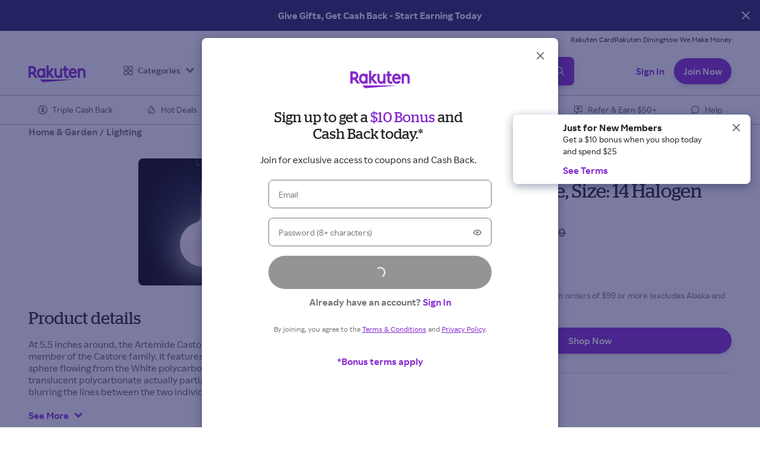

--- FILE ---
content_type: application/javascript
request_url: https://static.rakuten.com/assets/auth/_next/static/chunks/webpack-913463547887c6c5.js
body_size: 1837
content:
!function(){"use strict";var e,r,_,t,n,i,u,o,c,a={},p={};function __webpack_require__(e){var r=p[e];if(void 0!==r)return r.exports;var _=p[e]={id:e,loaded:!1,exports:{}},t=!0;try{a[e].call(_.exports,_,_.exports,__webpack_require__),t=!1}finally{t&&delete p[e]}return _.loaded=!0,_.exports}__webpack_require__.m=a,__webpack_require__.amdO={},e=[],__webpack_require__.O=function(r,_,t,n){if(_){n=n||0;for(var i=e.length;i>0&&e[i-1][2]>n;i--)e[i]=e[i-1];e[i]=[_,t,n];return}for(var u=1/0,i=0;i<e.length;i++){for(var _=e[i][0],t=e[i][1],n=e[i][2],o=!0,c=0;c<_.length;c++)u>=n&&Object.keys(__webpack_require__.O).every(function(e){return __webpack_require__.O[e](_[c])})?_.splice(c--,1):(o=!1,n<u&&(u=n));if(o){e.splice(i--,1);var a=t()}}return a},__webpack_require__.n=function(e){var r=e&&e.__esModule?function(){return e.default}:function(){return e};return __webpack_require__.d(r,{a:r}),r},_=Object.getPrototypeOf?function(e){return Object.getPrototypeOf(e)}:function(e){return e.__proto__},__webpack_require__.t=function(e,t){if(1&t&&(e=this(e)),8&t||"object"==typeof e&&e&&(4&t&&e.__esModule||16&t&&"function"==typeof e.then))return e;var n=Object.create(null);__webpack_require__.r(n);var i={};r=r||[null,_({}),_([]),_(_)];for(var u=2&t&&e;"object"==typeof u&&!~r.indexOf(u);u=_(u))Object.getOwnPropertyNames(u).forEach(function(r){i[r]=function(){return e[r]}});return i.default=function(){return e},__webpack_require__.d(n,i),n},__webpack_require__.d=function(e,r){for(var _ in r)__webpack_require__.o(r,_)&&!__webpack_require__.o(e,_)&&Object.defineProperty(e,_,{enumerable:!0,get:r[_]})},__webpack_require__.f={},__webpack_require__.e=function(e){return Promise.all(Object.keys(__webpack_require__.f).reduce(function(r,_){return __webpack_require__.f[_](e,r),r},[]))},__webpack_require__.u=function(e){return"static/chunks/"+(({452:"fv-polyfill",586:"ssbpf"})[e]||e)+"."+({217:"82ee91fac682ad2c",452:"073b165ea426922d",586:"e8ecbcb2c892a54f",857:"ace800dd6c6a6704"})[e]+".js"},__webpack_require__.miniCssF=function(e){},__webpack_require__.g=function(){if("object"==typeof globalThis)return globalThis;try{return this||Function("return this")()}catch(e){if("object"==typeof window)return window}}(),__webpack_require__.o=function(e,r){return Object.prototype.hasOwnProperty.call(e,r)},t={},n="_N_E:",__webpack_require__.l=function(e,r,_,i){if(t[e]){t[e].push(r);return}if(void 0!==_)for(var u,o,c=document.getElementsByTagName("script"),a=0;a<c.length;a++){var p=c[a];if(p.getAttribute("src")==e||p.getAttribute("data-webpack")==n+_){u=p;break}}u||(o=!0,(u=document.createElement("script")).charset="utf-8",u.timeout=120,__webpack_require__.nc&&u.setAttribute("nonce",__webpack_require__.nc),u.setAttribute("data-webpack",n+_),u.src=__webpack_require__.tu(e),0===u.src.indexOf(window.location.origin+"/")||(u.crossOrigin="anonymous")),t[e]=[r];var onScriptComplete=function(r,_){u.onerror=u.onload=null,clearTimeout(f);var n=t[e];if(delete t[e],u.parentNode&&u.parentNode.removeChild(u),n&&n.forEach(function(e){return e(_)}),r)return r(_)},f=setTimeout(onScriptComplete.bind(null,void 0,{type:"timeout",target:u}),12e4);u.onerror=onScriptComplete.bind(null,u.onerror),u.onload=onScriptComplete.bind(null,u.onload),o&&document.head.appendChild(u)},__webpack_require__.r=function(e){"undefined"!=typeof Symbol&&Symbol.toStringTag&&Object.defineProperty(e,Symbol.toStringTag,{value:"Module"}),Object.defineProperty(e,"__esModule",{value:!0})},__webpack_require__.nmd=function(e){return e.paths=[],e.children||(e.children=[]),e},__webpack_require__.tt=function(){return void 0===i&&(i={createScriptURL:function(e){return e}},"undefined"!=typeof trustedTypes&&trustedTypes.createPolicy&&(i=trustedTypes.createPolicy("nextjs#bundler",i))),i},__webpack_require__.tu=function(e){return __webpack_require__.tt().createScriptURL(e)},__webpack_require__.p="/assets/auth/_next/",u={272:0},__webpack_require__.f.j=function(e,r){var _=__webpack_require__.o(u,e)?u[e]:void 0;if(0!==_){if(_)r.push(_[2]);else if(272!=e){var t=new Promise(function(r,t){_=u[e]=[r,t]});r.push(_[2]=t);var n=__webpack_require__.p+__webpack_require__.u(e),i=Error();__webpack_require__.l(n,function(r){if(__webpack_require__.o(u,e)&&(0!==(_=u[e])&&(u[e]=void 0),_)){var t=r&&("load"===r.type?"missing":r.type),n=r&&r.target&&r.target.src;i.message="Loading chunk "+e+" failed.\n("+t+": "+n+")",i.name="ChunkLoadError",i.type=t,i.request=n,_[1](i)}},"chunk-"+e,e)}else u[e]=0}},__webpack_require__.O.j=function(e){return 0===u[e]},o=function(e,r){var _,t,n=r[0],i=r[1],o=r[2],c=0;if(n.some(function(e){return 0!==u[e]})){for(_ in i)__webpack_require__.o(i,_)&&(__webpack_require__.m[_]=i[_]);if(o)var a=o(__webpack_require__)}for(e&&e(r);c<n.length;c++)t=n[c],__webpack_require__.o(u,t)&&u[t]&&u[t][0](),u[t]=0;return __webpack_require__.O(a)},(c=self.webpackChunk_N_E=self.webpackChunk_N_E||[]).forEach(o.bind(null,0)),c.push=o.bind(null,c.push.bind(c)),__webpack_require__.nc=void 0}();
//# sourceMappingURL=webpack-913463547887c6c5.js.map

--- FILE ---
content_type: application/javascript
request_url: https://static.rakuten.com/assets/acq/_next/static/chunks/5590-6fbded00665af964.js
body_size: 29190
content:
"use strict";(self.webpackChunk_N_E=self.webpackChunk_N_E||[]).push([[5590],{88622:function(e,t,r){r.d(t,{Tj:function(){return i},aw:function(){return n},nT:function(){return a},pF:function(){return c}});var o,a,n="addCreditCardSignIn",i="true";(o=a||(a={}))[o.LinkOffer=0]="LinkOffer",o[o.AddCreditCard=1]="AddCreditCard",o[o.TermsAndConditions=2]="TermsAndConditions",o[o.OfferLinked=3]="OfferLinked",o[o.Failure=4]="Failure";var c="store-mark-iscb-modal-data"},30739:function(e,t,r){r.d(t,{z:function(){return _},c:function(){return StoreComparisonProvider}});var o,a=r(16835),n=r(67294),i=r(5152),c=r.n(i),d=r(97375),l=r(88767),s=r(33823),u=r(70975),p=r(50029),m=r(87794),g=r.n(m),b=r(59499);function ownKeys(e,t){var r=Object.keys(e);if(Object.getOwnPropertySymbols){var o=Object.getOwnPropertySymbols(e);t&&(o=o.filter(function(t){return Object.getOwnPropertyDescriptor(e,t).enumerable})),r.push.apply(r,o)}return r}var f=(o=(0,p.Z)(g().mark(function _callee(e){var t,r,o,a,n,i,c;return g().wrap(function(d){for(;;)switch(d.prev=d.next){case 0:if(r=void 0===(t=e.axiosInstance)?s.Mw:t,0!==(o=e.storeIds).length){d.next=3;break}return d.abrupt("return",[]);case 3:return d.prev=3,a=JSON.stringify({domainIds:o}),d.next=7,r({url:"".concat(s.vc.get("datagridRestApiHost",""),"/datagrid/rest/v1/data"),method:"GET",params:{name:"search_store_details_v1",variables:a},headers:function(e){for(var t=1;t<arguments.length;t++){var r=null!=arguments[t]?arguments[t]:{};t%2?ownKeys(Object(r),!0).forEach(function(t){(0,b.Z)(e,t,r[t])}):Object.getOwnPropertyDescriptors?Object.defineProperties(e,Object.getOwnPropertyDescriptors(r)):ownKeys(Object(r)).forEach(function(t){Object.defineProperty(e,t,Object.getOwnPropertyDescriptor(r,t))})}return e}({},s.C5===s.MY.PROD?{}:{"X-Web-Host":window.location.origin})});case 7:if(i=(n=d.sent).data,!(200!==n.status)){d.next=12;break}return d.abrupt("return",[]);case 12:return d.abrupt("return",i.data.byIds);case 15:throw d.prev=15,d.t0=d.catch(3),c=d.t0,s.kg.error("Failed to obtain Store data from Datagrid",{error:c}),Error(c.message);case 20:case"end":return d.stop()}},_callee,null,[[3,15]])})),function(e){return o.apply(this,arguments)}),v="".concat(s.vc.get("productSearchHost",""),"/search/products/v1/{PRODUCT_ID}/compare-stores");function _getStoreComparisons(){return(_getStoreComparisons=(0,p.Z)(g().mark(function _callee(e){var t,r,o,a,n;return g().wrap(function(i){for(;;)switch(i.prev=i.next){case 0:return i.next=2,s.Mw.get("".concat(v.replace("{PRODUCT_ID}",e)));case 2:if(!(t=i.sent.data)){i.next=12;break}return r=t.response.docs.filter(function(e){return!!e.storeId}).map(function(e){return e.storeId}),o=Array.from(new Set(r)),i.next=9,f({axiosInstance:s.Mw,storeIds:o});case 9:return a=i.sent,n=t.response.docs.map(function(e){var t=e.storeId;return{product:e,store:a.find(function(e){return e.id.toString()===t})}}),i.abrupt("return",{matches:t.response.numFound,products:n});case 12:return i.abrupt("return",null);case 13:case"end":return i.stop()}},_callee)}))).apply(this,arguments)}var y=r(35944),h=c()(function(){return r.e(9834).then(r.bind(r,27726)).then(function(e){return e.StoreComparisonModal})},{ssr:!1,loadableGenerated:{webpack:function(){return[27726]}}}),_=n.createContext({isOpen:!1,onClose:function(){s.kg.error("StoreComparisonProvider not initialized.")},onOpen:function(){s.kg.error("StoreComparisonProvider not initialized.")},setGroupId:function(){s.kg.error("StoreComparisonProvider not initialized.")},setItemPosition:function(){s.kg.error("StoreComparisonProvider not initialized.")}}),StoreComparisonProvider=function(e){var t=e.children,r=(0,d.qY)(),o=r.isOpen,i=r.onClose,c=r.onOpen,s=n.useState(null),p=(0,a.Z)(s,2),m=p[0],g=p[1],b=n.useState(null),f=(0,a.Z)(b,2),v=f[0],O=f[1],w=(0,l.useQuery)([u.ug,m],function(){return function(e){return _getStoreComparisons.apply(this,arguments)}(m)},{enabled:!!m}),j=w.data,S=w.isError,P=w.isLoading,T=n.useCallback(function(){g(null),O(null)},[]),x=n.useMemo(function(){return{isOpen:o,onClose:i,onOpen:c,setGroupId:g,setItemPosition:O}},[o,i,c]);return(0,y.BX)(_.Provider,{value:x,children:[t,o?(0,y.tZ)(h,{isOpen:o,onClose:i,onCloseComplete:T,isLoading:P,isError:S,data:j,itemPosition:v}):null]})}},70975:function(e,t,r){r.d(t,{EG:function(){return d},OL:function(){return l},jh:function(){return i},o_:function(){return a},sU:function(){return n},ug:function(){return o},vM:function(){return c}});var o="product-store-comparisons",a="/saveOauthInfo.do?type=CREDIT_CARD_ADD",n="/offers_linker/v1",i="/link-all-cards-to-offers",c="/not-enabled-cards",d="/enable-and-link-cards-to-offers",l="/offer-linking-status"},16472:function(e,t,r){r.d(t,{b:function(){return T},Z:function(){return FeedGenericTopic}});var o=r(59499);r(67294);var a=r(4730),n=r(28694),i=r(7328),c=r(46913),d=r(35944),l=["payloads","actionEvents","itemData"];function ownKeys(e,t){var r=Object.keys(e);if(Object.getOwnPropertySymbols){var o=Object.getOwnPropertySymbols(e);t&&(o=o.filter(function(t){return Object.getOwnPropertyDescriptor(e,t).enumerable})),r.push.apply(r,o)}return r}function _objectSpread(e){for(var t=1;t<arguments.length;t++){var r=null!=arguments[t]?arguments[t]:{};t%2?ownKeys(Object(r),!0).forEach(function(t){(0,o.Z)(e,t,r[t])}):Object.getOwnPropertyDescriptors?Object.defineProperties(e,Object.getOwnPropertyDescriptors(r)):ownKeys(Object(r)).forEach(function(t){Object.defineProperty(e,t,Object.getOwnPropertyDescriptor(r,t))})}return e}var s=/[0-9]+/;function FeedMediaHeaderTopic(e){var t,r,o,u,p,m,g,b,f,v,y,h,_,O,w,j,S,P,T,x=e.topicData,Z=e.node,D=e.containerHeight,C=e.ctaOnClick,I=Z.payloads,k=Z.actionEvents,E=Z.itemData,M=(0,a.Z)(Z,l),F=(t=[],Object.keys(E).forEach(function(e){if("string"==typeof E[e]&&e.startsWith("breadcrumb")){var r=e.match(s);if(r){var o=parseInt(r[0],10);e.includes("linktext")&&(t[o]=_objectSpread(_objectSpread({},t[o]),{},{name:E[e]})),e.includes("linkurl")&&(t[o]=_objectSpread(_objectSpread({},t[o]),{},{link:E[e]}))}}}),E.currentstore_text&&t.push({name:E.currentstore_text,isCurrentPage:!0}),t),L=(r=E.backgroundimage_imageurl,o=E.backgroundimage_videoloopcount,u=E.backgroundimage_videourl,p=E.backgroundimagelarge_imageurl,m=E.backgroundimagelarge_videoloopcount,g=E.backgroundimagelarge_videourl,b=E.backgroundimagemedium_imageurl,f=E.backgroundimagemedium_videoloopcount,v=E.backgroundimagemedium_videourl,y=E.cta_buttontext,h=E.cta_ctaurl,_=E.displayMode,O=E.page_header,w=E.page_small_image_alttext,j=E.page_large_image_alttext,S=E.page_xlarge_image_alttext,P=E.page_name,{heading:O,body:E.page_subline,imageUrl:(0,c.KD)({base:r,mediumMd:b,mediumLg:p}),imageAlt:(0,c.KD)({base:w,mediumMd:j,mediumLg:S}),videoUrl:(0,c.KD)({base:u,mediumMd:v,mediumLg:g}),videoLoopCount:(0,c.KD)({base:o,mediumMd:f,mediumLg:m}),pageName:P,isInverse:"dark"===_,ctaText:y,ctaUrl:h});return(0,d.tZ)(n.ZP,_objectSpread(_objectSpread({},x),{},{children:(0,d.tZ)(i.Z,_objectSpread(_objectSpread(_objectSpread({},L),{},{shouldLazyLoadImage:!1,payloads:I,actionEvents:k,actionEventKey:"cta_url"},M),{},{containerProps:null!==(T=x.backgroundProps)&&void 0!==T?T:{},customBreadcrumbs:F,containerHeight:D,ctaOnClick:void 0===C?void 0:C}))}))}var u=r(68527),p=r(96396),m=r(54490),g=r(29199),b=r(35538),f=r(15012),v=r(46304),y=r(84057);function MediaHeroTile_ownKeys(e,t){var r=Object.keys(e);if(Object.getOwnPropertySymbols){var o=Object.getOwnPropertySymbols(e);t&&(o=o.filter(function(t){return Object.getOwnPropertyDescriptor(e,t).enumerable})),r.push.apply(r,o)}return r}function MediaHeroTile_objectSpread(e){for(var t=1;t<arguments.length;t++){var r=null!=arguments[t]?arguments[t]:{};t%2?MediaHeroTile_ownKeys(Object(r),!0).forEach(function(t){(0,o.Z)(e,t,r[t])}):Object.getOwnPropertyDescriptors?Object.defineProperties(e,Object.getOwnPropertyDescriptors(r)):MediaHeroTile_ownKeys(Object(r)).forEach(function(t){Object.defineProperty(e,t,Object.getOwnPropertyDescriptor(r,t))})}return e}function BottomArea(e){var t=e.header,r=e.body,o=e.ctaText;return(0,d.BX)(u.kC,{alignItems:"center",p:"medium",justifyContent:"space-between",bgColor:"fill.default",children:[t||r?(0,d.BX)(u.kC,{direction:"column",rowGap:"xxsmall",pr:"small",children:[t?(0,d.tZ)(f.Z,{as:"h3",children:t}):null,r?(0,d.tZ)(v.Z,{textStyle:"body",color:"text.secondary",children:r}):null]}):null,o?(0,d.tZ)(b.z,{as:v.Z,size:"medium",variant:"secondary",children:o}):null]})}function MediaHeroTile(e){var t=e.logoImage,r=e.logoImageAlt,o=e.imgSrc,a=e.imgAlt,n=e.header,i=e.body,c=e.ctaText,l=e.ctaUrl,s=e.cashbackRate,f=e.size,h=e.actionEvents,_=e.payloads,O=e.viewEvent,w=e.videoUrl,j=e.videoLoopCount,S=e.logoBg,P=l?{as:g.C2,href:l,actionEvents:h,payloads:_,viewEvent:O}:{};return(0,d.BX)(m.Z,MediaHeroTile_objectSpread(MediaHeroTile_objectSpread({},P),{},{display:"block",children:[(0,d.BX)(u.xu,{position:"relative",children:[(0,d.tZ)(u.oM,{ratio:{landscape:1.5,square:1}[void 0===f?"square":f],children:(0,d.tZ)(y.pU,{imageAlt:a,imageUrl:o,videoUrl:w,videoLoopCount:j})}),s?(0,d.tZ)(b.z,{as:v.Z,position:"absolute",right:"small",top:"small",size:"medium",children:s}):null,t&&r?(0,d.tZ)(p.Z,{logoBg:S,bottom:"medium",left:"medium",width:"small",height:"small",position:"absolute",logoImage:t,logoImageAlt:r,variant:"squared",boxShadow:void 0,_hover:{},borderRadius:8,border:"solid",borderWidth:"1px",borderColor:"palette.grey_200"}):null]}),n||i||c?(0,d.tZ)(BottomArea,{header:n,body:i,ctaText:c}):null]}))}var h=["payloads","actionEvents","itemData"];function FeedMediaHeroTileTopic_ownKeys(e,t){var r=Object.keys(e);if(Object.getOwnPropertySymbols){var o=Object.getOwnPropertySymbols(e);t&&(o=o.filter(function(t){return Object.getOwnPropertyDescriptor(e,t).enumerable})),r.push.apply(r,o)}return r}function FeedMediaHeroTileTopic_objectSpread(e){for(var t=1;t<arguments.length;t++){var r=null!=arguments[t]?arguments[t]:{};t%2?FeedMediaHeroTileTopic_ownKeys(Object(r),!0).forEach(function(t){(0,o.Z)(e,t,r[t])}):Object.getOwnPropertyDescriptors?Object.defineProperties(e,Object.getOwnPropertyDescriptors(r)):FeedMediaHeroTileTopic_ownKeys(Object(r)).forEach(function(t){Object.defineProperty(e,t,Object.getOwnPropertyDescriptor(r,t))})}return e}function FeedMediaHeroTileTopic(e){var t,r,o,i,c,l,s,p,m=e.topicData,g=e.node,b=e.size,f=g.payloads,v=g.actionEvents,y=g.itemData,_=(0,a.Z)(g,h),O=(t=y.body_text,r=y.cashback_buttontext,o=y.cashback_ctaurl,i=y.header_text,c=y.image_alttext,l=y.image_imageurl,s=y.image_videourl,p=y.brand_mark_logo_url,{body:t,cashbackRate:r,header:i,imgAlt:c,imgSrc:l,videoUrl:s,logoImageAlt:y.brand_mark_logo_alttext,logoImage:p,ctaText:y.secondary_button_text,ctaUrl:o,videoLoopCount:y.image_videoloopcount,logoBg:y.logo_backgroundcolor});return(0,d.tZ)(n.ZP,FeedMediaHeroTileTopic_objectSpread(FeedMediaHeroTileTopic_objectSpread({},m),{},{children:(0,d.tZ)(u.rj,{px:"medium",templateColumns:"repeat(8, 1fr)",children:(0,d.tZ)(u.P4,{colSpan:8,children:(0,d.tZ)(MediaHeroTile,FeedMediaHeroTileTopic_objectSpread(FeedMediaHeroTileTopic_objectSpread({},O),{},{shouldLazyLoadImage:!1,payloads:f,actionEvents:v,size:b},_))})})}))}var _=r(95993),O=r(69884),w=r(66484),j=r(99807),S=["title","ctaText","ctaUrl","logoImage","logoImageAlt","value","previousValue","actionEvents","payloads"];function MerchantHeader_ownKeys(e,t){var r=Object.keys(e);if(Object.getOwnPropertySymbols){var o=Object.getOwnPropertySymbols(e);t&&(o=o.filter(function(t){return Object.getOwnPropertyDescriptor(e,t).enumerable})),r.push.apply(r,o)}return r}function MerchantHeader_objectSpread(e){for(var t=1;t<arguments.length;t++){var r=null!=arguments[t]?arguments[t]:{};t%2?MerchantHeader_ownKeys(Object(r),!0).forEach(function(t){(0,o.Z)(e,t,r[t])}):Object.getOwnPropertyDescriptors?Object.defineProperties(e,Object.getOwnPropertyDescriptors(r)):MerchantHeader_ownKeys(Object(r)).forEach(function(t){Object.defineProperty(e,t,Object.getOwnPropertyDescriptor(r,t))})}return e}var MerchantHeader_MerchantHeader=function(e){var t=e.title,r=e.ctaText,o=e.ctaUrl,n=e.logoImage,i=e.logoImageAlt,c=e.value,l=e.previousValue,s=e.actionEvents,m=e.payloads,v=(0,a.Z)(e,S),y=(0,O.Nm)().isMinMedium,h=(0,w.Fg)().sizes.grid;return(0,d.BX)(u.rj,MerchantHeader_objectSpread(MerchantHeader_objectSpread({as:g.tk,templateColumns:{base:"repeat(8, 1fr)",mediumSm:"repeat(12, 1fr)"},columnGap:{base:"medium",largeSm:"grande"},alignItems:"center",maxWidth:h.maxWidth,payloads:m},v),{},{children:[(0,d.tZ)(u.P4,{colSpan:{base:5,mediumSm:8,largeSm:9},children:(0,d.BX)(u.kC,{w:"100%",gap:{base:"medium",medium:"large"},paddingY:{base:"venti",medium:"large"},flexDirection:"row",alignItems:"center",children:[(0,d.tZ)(p.Z,{variant:"squared",logoImage:n,logoImageAlt:i,_hover:{boxShadow:"none"},boxShadow:"none",border:"solid",borderColor:"border.divider",borderWidth:"1px",height:{base:72,medium:96,large:136},width:{base:72,medium:96,large:136}}),(0,d.BX)(u.kC,{gap:"4px",flexDirection:"column",w:"100%",children:[(0,d.tZ)(f.Z,{as:y?"h2":"h3",children:t}),y?null:(0,d.tZ)(j.Z,{w:"unset",value:c,previousValue:l})]})]})}),(0,d.tZ)(u.P4,{colSpan:{base:3,mediumSm:4,largeSm:3},children:(0,d.BX)(u.kC,{w:"100%",flexDirection:"column",alignItems:"center",gap:"medium",children:[(0,d.tZ)(b.z,{as:g.t3,actionEvents:s,href:o,w:"100%",maxWidth:"390px",size:y?"large":"medium",payloads:m,isExternal:!0,children:r}),y?(0,d.tZ)(j.Z,{w:"unset",value:c,previousValue:l}):null]})})]}))},P=["itemData"];function FeedMerchantHeaderTopic_ownKeys(e,t){var r=Object.keys(e);if(Object.getOwnPropertySymbols){var o=Object.getOwnPropertySymbols(e);t&&(o=o.filter(function(t){return Object.getOwnPropertyDescriptor(e,t).enumerable})),r.push.apply(r,o)}return r}function FeedMerchantHeaderTopic_objectSpread(e){for(var t=1;t<arguments.length;t++){var r=null!=arguments[t]?arguments[t]:{};t%2?FeedMerchantHeaderTopic_ownKeys(Object(r),!0).forEach(function(t){(0,o.Z)(e,t,r[t])}):Object.getOwnPropertyDescriptors?Object.defineProperties(e,Object.getOwnPropertyDescriptors(r)):FeedMerchantHeaderTopic_ownKeys(Object(r)).forEach(function(t){Object.defineProperty(e,t,Object.getOwnPropertyDescriptor(r,t))})}return e}function FeedGenericTopic_ownKeys(e,t){var r=Object.keys(e);if(Object.getOwnPropertySymbols){var o=Object.getOwnPropertySymbols(e);t&&(o=o.filter(function(t){return Object.getOwnPropertyDescriptor(e,t).enumerable})),r.push.apply(r,o)}return r}function FeedGenericTopic_objectSpread(e){for(var t=1;t<arguments.length;t++){var r=null!=arguments[t]?arguments[t]:{};t%2?FeedGenericTopic_ownKeys(Object(r),!0).forEach(function(t){(0,o.Z)(e,t,r[t])}):Object.getOwnPropertyDescriptors?Object.defineProperties(e,Object.getOwnPropertyDescriptors(r)):FeedGenericTopic_ownKeys(Object(r)).forEach(function(t){Object.defineProperty(e,t,Object.getOwnPropertyDescriptor(r,t))})}return e}var T={media_header_v1:FeedMediaHeaderTopic,media_header_merchant_v2:function(e){return(0,d.tZ)(FeedMediaHeaderTopic,FeedGenericTopic_objectSpread({containerHeight:{base:"300px",large:"500px"}},e))},media_hero_ar11_v1:function(e){return(0,d.tZ)(FeedMediaHeroTileTopic,FeedGenericTopic_objectSpread({size:"square"},e))},media_hero_ar32_v1:function(e){return(0,d.tZ)(FeedMediaHeroTileTopic,FeedGenericTopic_objectSpread({size:"landscape"},e))},merchant_header_store_v1:function(e){var t,r,o,i,c=e.topicData,l=e.node,s=l.itemData,u=(0,a.Z)(l,P),p=(t=s.cta_buttontext,r=s.cta_ctaurl,o=s.merchantlogo_alttext,i=s.merchantlogo_imageurl,{title:s.merchantname_text,ctaText:t,ctaUrl:r,value:s.merchantreward_rewardtext,previousValue:s.previousreward_rewardtext,logoImage:i,logoImageAlt:o});return(0,d.tZ)(n.ZP,FeedMerchantHeaderTopic_objectSpread(FeedMerchantHeaderTopic_objectSpread({},c),{},{children:(0,d.tZ)(_.W,{children:(0,d.tZ)(MerchantHeader_MerchantHeader,FeedMerchantHeaderTopic_objectSpread(FeedMerchantHeaderTopic_objectSpread({},p),u))})}))}};function FeedGenericTopic(e){var t=e.items,r=e.topicData;return t?(0,d.tZ)(d.HY,{children:t.edges.map(function(e){if(!(null!=e&&e.node))return null;var t,o=T[null==e?void 0:null===(t=e.node)||void 0===t?void 0:t.itemData.template];return o?(0,d.tZ)(o,{topicData:r,node:null==e?void 0:e.node},null==e?void 0:e.node.id):null})}):null}},29213:function(e,t,r){r.d(t,{L:function(){return reduceProductCarouselItemNode},Z:function(){return FeedProductCarousel}});var o=r(59499);r(67294);var a=r(9703),n=r(12763),i=r(60108),c=r(31799),d=r(68334),l=r(9654),s=r(99196),u=r(35944);function ownKeys(e,t){var r=Object.keys(e);if(Object.getOwnPropertySymbols){var o=Object.getOwnPropertySymbols(e);t&&(o=o.filter(function(t){return Object.getOwnPropertyDescriptor(e,t).enumerable})),r.push.apply(r,o)}return r}function _objectSpread(e){for(var t=1;t<arguments.length;t++){var r=null!=arguments[t]?arguments[t]:{};t%2?ownKeys(Object(r),!0).forEach(function(t){(0,o.Z)(e,t,r[t])}):Object.getOwnPropertyDescriptors?Object.defineProperties(e,Object.getOwnPropertyDescriptors(r)):ownKeys(Object(r)).forEach(function(t){Object.defineProperty(e,t,Object.getOwnPropertyDescriptor(r,t))})}return e}function reduceProductCarouselItemNode(e,t){var r=e.id,o=e.itemData,a=e.viewEvent,n=e.actionEvents,c=e.payloads;return{id:r,cardImage:o.image_imageurl,cardImageAlt:o.image_alttext,cardBgColor:o.image_backgroundcolor,isExternal:(0,i.Z)(o.image_ctaurl),isInverse:t.isInverse,ctaUrl:o.image_ctaurl,tag:o.primarytag_text,productNameText:o.productname_text,salePriceText:o.saleprice_text,previousPriceText:o.previousprice_text,rewardText:o.currentreward_rewardtext,previousRewardText:o.previousreward_rewardtext,soldByText:o.soldby_text,merchantText:o.merchantname_text,viewEvent:a,actionEvents:n,payloads:c}}function FeedProductCarousel(e){var t=e.topicData,r=e.nodeTopicData,o=e.items,i=e.imageOptions,p=e.viewEvent,m=e.actionEvents,g=e.payloads,b=e.scrollEvent,f=(0,l._)().getCompareProps,v=(0,s.F)().getAdditionalTileData,y=o.edges.map(function(e,o){var a=e.node,n=reduceProductCarouselItemNode(a,t),i=v(a.itemData,r),c=f(a.itemData.product_id,a.itemData.num_found,o);return _objectSpread(_objectSpread(_objectSpread({},n),i),c)}),h=(0,d.G6)({id:t.id,ComponentTile:a.Z,LoadingTile:c.uY,reduceModalItemNode:reduceProductCarouselItemNode,itemsPerRowBreakpointMap:{base:2,mediumSm:3,mediumLg:4},topicData:t,items:o,viewEvent:p,actionEvents:m,payloads:g,scrollEvent:b});return(0,u.tZ)(n.Z,{topicData:_objectSpread(_objectSpread({},t),h),products:y,imageOptions:i})}},81726:function(e,t,r){r.d(t,{Z:function(){return FeedProductGrid}});var o=r(4730),a=r(59499);r(67294);var n=r(68527),i=r(9703),c=r(66484),d=r(69884),l=r(61353),s=r(95993),u=r(13489),p=r(35538),m=r(23669),g=r(46913),b=r(31799),f=r(29213),v=r(68334),y=r(28694),useGridItemMetrics=function(e){var t=e.numItems,r=e.columnsPerRow,o=e.columnsPerItem,a=(0,d.Nm)().getValueForBreakpoint,n=Math.floor(a(r)/a(o)),i=Math.ceil(t/n);return{itemsPerRow:n,totalRows:i,remainingItems:n*i-t}},h=r(35944),_=["numItems","columnsPerRow","columnsPerItem"];function ownKeys(e,t){var r=Object.keys(e);if(Object.getOwnPropertySymbols){var o=Object.getOwnPropertySymbols(e);t&&(o=o.filter(function(t){return Object.getOwnPropertyDescriptor(e,t).enumerable})),r.push.apply(r,o)}return r}function _objectSpread(e){for(var t=1;t<arguments.length;t++){var r=null!=arguments[t]?arguments[t]:{};t%2?ownKeys(Object(r),!0).forEach(function(t){(0,a.Z)(e,t,r[t])}):Object.getOwnPropertyDescriptors?Object.defineProperties(e,Object.getOwnPropertyDescriptors(r)):ownKeys(Object(r)).forEach(function(t){Object.defineProperty(e,t,Object.getOwnPropertyDescriptor(r,t))})}return e}var O=(0,c.Gp)(function(e,t){var r=e.numItems,a=e.columnsPerRow,n=e.columnsPerItem,i=(0,o.Z)(e,_),c=useGridItemMetrics({numItems:r,columnsPerRow:a,columnsPerItem:n}).totalRows;return(0,h.tZ)(y.ZP,_objectSpread(_objectSpread({ref:t},i),{},{viewConfigOptions:{threshold:1/c}}))}),w=r(9654),j=r(99196),S=r(94959),P=["size","columnsPerItem"],T=["size","gridColumns","gridItemColSpan"];function FeedProductGrid_ownKeys(e,t){var r=Object.keys(e);if(Object.getOwnPropertySymbols){var o=Object.getOwnPropertySymbols(e);t&&(o=o.filter(function(t){return Object.getOwnPropertyDescriptor(e,t).enumerable})),r.push.apply(r,o)}return r}function FeedProductGrid_objectSpread(e){for(var t=1;t<arguments.length;t++){var r=null!=arguments[t]?arguments[t]:{};t%2?FeedProductGrid_ownKeys(Object(r),!0).forEach(function(t){(0,a.Z)(e,t,r[t])}):Object.getOwnPropertyDescriptors?Object.defineProperties(e,Object.getOwnPropertyDescriptors(r)):FeedProductGrid_ownKeys(Object(r)).forEach(function(t){Object.defineProperty(e,t,Object.getOwnPropertyDescriptor(r,t))})}return e}var x={base:8,mediumSm:12,largeSm:12},Z={base:4,mediumLg:3},ProductTileGridItems=function(e){var t,r=e.items,o=e.topicData,a=e.nodeTopicData,c=e.size,d=e.gridItemColSpan,l=(0,w._)().getCompareProps,s=(0,j.F)().getAdditionalTileData,u=null==r?void 0:null===(t=r.edges)||void 0===t?void 0:t.map(function(e,t){var r=e.node,n=(0,f.L)(r,o),i=s(r.itemData,a),c=l(r.itemData.product_id,r.itemData.num_found,t);return FeedProductGrid_objectSpread(FeedProductGrid_objectSpread(FeedProductGrid_objectSpread({},n),i),c)});return(0,h.tZ)(h.HY,{children:u.map(function(e){return e?(0,h.tZ)(n.P4,{colSpan:d,children:(0,h.tZ)(i.Z,FeedProductGrid_objectSpread(FeedProductGrid_objectSpread({},e),{},{size:c}))},e.id):null})})},LoadingGridItems=function(e){var t=e.size,r=e.columnsPerItem,a=useGridItemMetrics(FeedProductGrid_objectSpread(FeedProductGrid_objectSpread({},(0,o.Z)(e,P)),{},{columnsPerItem:r})),i=a.itemsPerRow,c=a.remainingItems;return(0,h.tZ)(h.HY,{children:Array.from(Array(c+i),function(e,o){return(0,h.tZ)(n.P4,{colSpan:r,children:(0,h.tZ)(b.uY,{size:t})},o)})})};function FeedProductGrid(e){var t=e.size,r=e.gridColumns,a=e.gridItemColSpan,y=(0,o.Z)(e,T),_=(0,c.Fg)().sizes.grid.gutter,w=(0,d.Nm)().getValueForBreakpoint,j=w(void 0===r?x:r),P=w(void 0===a?Z:a),D=(0,S.V)(y),C=D.node,I=C.items,k=C.viewEvent,E=C.actionEvents,M=C.scrollEvent,F=C.payloads,L=C.topicData,H=C.imageOptions,G=C.loadMoreText,R=D.canPaginate,K=D.fetchNextPage,B=D.isLoading,V=(0,v.G6)({id:L.id,ComponentTile:function(e){return(0,h.tZ)(i.Z,FeedProductGrid_objectSpread(FeedProductGrid_objectSpread({},e),{},{size:t}))},LoadingTile:function(){return(0,h.tZ)(n.xu,{children:(0,h.tZ)(b.uY,{size:t})})},reduceModalItemNode:f.L,itemsPerRowBreakpointMap:Math.floor(j/P),modalBodyStyle:{py:"large"},topicData:L,items:I,viewEvent:k,actionEvents:E,scrollEvent:M,payloads:F});return null!=I&&I.edges.length?(0,h.tZ)(l.Tv,{value:void 0===H?{}:H,children:(0,h.tZ)(O,FeedProductGrid_objectSpread(FeedProductGrid_objectSpread(FeedProductGrid_objectSpread({},L),V),{},{viewEvent:k,actionEvents:E,scrollEvent:M,payloads:F,numItems:I.edges.length,columnsPerRow:j,columnsPerItem:P,children:(0,h.BX)(s.W,{mt:"venti",children:[(0,h.BX)(n.rj,{gridTemplateColumns:"number"==typeof j?"repeat(".concat(j,", 1fr)"):Object.fromEntries(Object.keys(j).map(function(e){return[e,"repeat(".concat(j[e],", 1fr)")]})),columnGap:_,rowGap:"large",mb:"grande",children:[(0,h.tZ)(ProductTileGridItems,{items:I,topicData:L,size:t,gridItemColSpan:P}),B?(0,h.tZ)(LoadingGridItems,{size:t,numItems:I.edges.length,columnsPerRow:j,columnsPerItem:P}):null]}),R&&!B?(0,h.tZ)(n.kC,{justify:"center",children:(0,h.tZ)(u.Qv,{as:p.z,rightIcon:(0,h.tZ)(m.Z,{fill:L.isInverse?"text.inverse":"text.action",transform:"rotate(90deg)"}),variant:"tertiary",onClick:K,actionEvents:E,payloads:F,isInverse:L.isInverse,actionEventKey:"loadMoreAction",children:null!=G?G:g.aO.LOAD_MORE_DEFAULT_TEXT})}):null]})}))}):null}},15590:function(e,t,r){r.d(t,{Z:function(){return FeedViewRenderer}});var o,a,n,i,c,d=r(4730),l=r(59499),s=r(67294),u=r(28367),p=r(2149),m=r(60108),g=r(68334),b=r(31799),f=r(99196),v=r(35944);function ownKeys(e,t){var r=Object.keys(e);if(Object.getOwnPropertySymbols){var o=Object.getOwnPropertySymbols(e);t&&(o=o.filter(function(t){return Object.getOwnPropertyDescriptor(e,t).enumerable})),r.push.apply(r,o)}return r}function _objectSpread(e){for(var t=1;t<arguments.length;t++){var r=null!=arguments[t]?arguments[t]:{};t%2?ownKeys(Object(r),!0).forEach(function(t){(0,l.Z)(e,t,r[t])}):Object.getOwnPropertyDescriptors?Object.defineProperties(e,Object.getOwnPropertyDescriptors(r)):ownKeys(Object(r)).forEach(function(t){Object.defineProperty(e,t,Object.getOwnPropertyDescriptor(r,t))})}return e}function reduceStoreItemNode(e,t){var r=e.id,o=e.itemData,a=e.viewEvent,n=e.actionEvents,i=e.payloads;return{id:r,logoImage:o.image_imageurl,href:o.image_ctaurl,isExternal:(0,m.Z)(o.image_ctaurl),logoImageAlt:o.image_alttext,logoBg:o.image_backgroundcolor,rewardText:o.currentreward_rewardtext,previousRewardText:o.previousreward_rewardtext,tag:o.secondarytag_text,isInverse:t.isInverse,inventory:o.inventory,topicId:t.id,gam:t.gam,badgeText:o.badge_text,badgeIcon:o.badge_icon,viewEvent:a,actionEvents:n,payloads:i}}var y=r(68527),h=r(96396),_=r(29199),O=r(48963),w=r(32514),j=["logoImage","logoImageAlt","logoBg","name","rewardText","previousRewardText","instoreRewardText","instorePreviousRewardText","href","isExternal","isInverse","tag","badgeText","badgeIcon","badgeBackground","badgeColor","brandMarkProps","variant","shouldLazyLoadImage"];function StoreMarkTile_ownKeys(e,t){var r=Object.keys(e);if(Object.getOwnPropertySymbols){var o=Object.getOwnPropertySymbols(e);t&&(o=o.filter(function(t){return Object.getOwnPropertyDescriptor(e,t).enumerable})),r.push.apply(r,o)}return r}function StoreMarkTile_objectSpread(e){for(var t=1;t<arguments.length;t++){var r=null!=arguments[t]?arguments[t]:{};t%2?StoreMarkTile_ownKeys(Object(r),!0).forEach(function(t){(0,l.Z)(e,t,r[t])}):Object.getOwnPropertyDescriptors?Object.defineProperties(e,Object.getOwnPropertyDescriptors(r)):StoreMarkTile_ownKeys(Object(r)).forEach(function(t){Object.defineProperty(e,t,Object.getOwnPropertyDescriptor(r,t))})}return e}var S=(0,O.Jh)(function(e){var t=e.logoImage,r=e.logoImageAlt,o=e.logoBg,a=e.name,n=e.rewardText,i=e.previousRewardText,c=e.instoreRewardText,l=e.instorePreviousRewardText,s=e.href,u=e.isExternal,p=e.isInverse,m=e.tag,g=e.badgeText,b=e.badgeIcon,f=e.badgeBackground,O=e.badgeColor,S=e.brandMarkProps,P=e.variant,T=e.shouldLazyLoadImage,x=(0,d.Z)(e,j);return(0,v.BX)(y.kC,StoreMarkTile_objectSpread(StoreMarkTile_objectSpread({as:_.C2,display:"inline-flex",minWidth:"100%",alignItems:"center",href:s,isExternal:u,_hover:{cursor:"pointer"},role:"group","aria-label":"Find out more at ".concat(r)},x),{},{children:[(0,v.tZ)(h.Z,StoreMarkTile_objectSpread({variant:void 0===P?"squared":P,logoImage:t,logoImageAlt:r,logoBg:void 0===o?"white":o,isInverse:p,shouldLazyLoadImage:T},S)),(0,v.tZ)(w.Z,{name:a,reward:n,previousReward:i,instoreReward:c,instorePreviousReward:l,tag:m,isExternal:u,isInverse:p,badgeText:g,badgeIcon:b,badgeBackground:f,badgeColor:O,flexGrow:1,ml:"small",minWidth:0,width:"100%"})]}))}),P=r(13179),T=r(66484),x=r(70917),Z=r(69884),D=r(28694),C=r(31923),I=["stores","topicData","itemSpan","badgeText"],k=["id"];function StoreMarkCarouselTopic_ownKeys(e,t){var r=Object.keys(e);if(Object.getOwnPropertySymbols){var o=Object.getOwnPropertySymbols(e);t&&(o=o.filter(function(t){return Object.getOwnPropertyDescriptor(e,t).enumerable})),r.push.apply(r,o)}return r}function StoreMarkCarouselTopic_objectSpread(e){for(var t=1;t<arguments.length;t++){var r=null!=arguments[t]?arguments[t]:{};t%2?StoreMarkCarouselTopic_ownKeys(Object(r),!0).forEach(function(t){(0,l.Z)(e,t,r[t])}):Object.getOwnPropertyDescriptors?Object.defineProperties(e,Object.getOwnPropertyDescriptors(r)):StoreMarkCarouselTopic_ownKeys(Object(r)).forEach(function(t){Object.defineProperty(e,t,Object.getOwnPropertyDescriptor(r,t))})}return e}var E=(0,P.Z)(y.xu,{target:"ewqnu2n0"})(function(e){var t=e.theme;return(0,x.iv)("margin-right:0;@media screen and (min-width: ",t.breakpoints.mediumSm,"){margin-right:",t.sizes.grid.gutter.medium,";&:nth-of-type(2n){margin-right:0;}}@media screen and (min-width: ",t.breakpoints.mediumLg,"){margin-right:",t.sizes.grid.gutter.medium,";&:nth-of-type(2n){margin-right:",t.sizes.grid.gutter.medium,";}&:nth-of-type(3n){margin-right:0;}}@media screen and (min-width: ",t.breakpoints.largeSm,"){margin-right:",t.sizes.grid.gutter.large,";&:nth-of-type(2n){margin-right:",t.sizes.grid.gutter.large,";}&:nth-of-type(3n){margin-right:0;}}@media screen and (min-width: ",t.breakpoints.largeLg,"){margin-right:",t.sizes.grid.gutter.large,";&:nth-of-type(2n){margin-right:",t.sizes.grid.gutter.large,";}&:nth-of-type(3n){margin-right:",t.sizes.grid.gutter.large,";}&:nth-of-type(4n){margin-right:0;}}","")},""),Topics_StoreMarkCarouselTopic=function(e){var t=e.stores,r=void 0===t?[]:t,o=e.topicData,a=void 0===o?{}:o,n=e.itemSpan,i=e.badgeText,c=(0,d.Z)(e,I),l=(0,Z.Nm)(),u=l.isMinLargeLg,p=l.isMinMedium,m=l.isMinMediumLg,g=(0,T.Fg)(),b=g.space,f=g.sizes,calculateGroupHeight=function(e){return 3*parseInt(e,10)+2*parseInt(b.medium,10)},h={base:calculateGroupHeight(72),medium:calculateGroupHeight(88)},_=(0,s.useMemo)(function(){return u?12:m?9:p?6:3},[u,p,m]),O=(0,C.Z)(r,_);return r.length?(0,v.tZ)(D.ZP,StoreMarkCarouselTopic_objectSpread(StoreMarkCarouselTopic_objectSpread({},a),{},{children:(0,v.tZ)(D.l6,StoreMarkCarouselTopic_objectSpread(StoreMarkCarouselTopic_objectSpread({itemSpan:void 0===n?{base:7,medium:12}:n,pagerPositionHeight:h},c),{},{children:O.map(function(e){return(0,v.tZ)(y.kC,{flexWrap:"wrap",flexDirection:{base:"column",medium:"row"},children:e.map(function(e){var t=e.id,r=(0,d.Z)(e,k);return(0,v.tZ)(E,{width:{mediumSm:"calc((100% / 2) - (".concat(f.grid.gutter.medium," / 2))"),mediumLg:"calc((100% / 3) - ((".concat(f.grid.gutter.medium," * 2) / 3))"),largeSm:"calc((100% / 3) - ((".concat(f.grid.gutter.large," * 2) / 3))"),largeLg:"calc((100% / 4) - ((".concat(f.grid.gutter.large," * 3) / 4))")},mb:b.medium,children:(0,v.tZ)(S,StoreMarkCarouselTopic_objectSpread({isInverse:a.isInverse,id:t,badgeText:i},r))},t)})},"group-".concat(e[0].id))})}))})):null},M=r(16835),F=r(5152),L=r.n(F),H=r(97375),G=r(88255),R=r(30803),K=r(88622),B=r(81573);function mapTileDataAndSetModalData_ownKeys(e,t){var r=Object.keys(e);if(Object.getOwnPropertySymbols){var o=Object.getOwnPropertySymbols(e);t&&(o=o.filter(function(t){return Object.getOwnPropertyDescriptor(e,t).enumerable})),r.push.apply(r,o)}return r}function mapTileDataAndSetModalData_objectSpread(e){for(var t=1;t<arguments.length;t++){var r=null!=arguments[t]?arguments[t]:{};t%2?mapTileDataAndSetModalData_ownKeys(Object(r),!0).forEach(function(t){(0,l.Z)(e,t,r[t])}):Object.getOwnPropertyDescriptors?Object.defineProperties(e,Object.getOwnPropertyDescriptors(r)):mapTileDataAndSetModalData_ownKeys(Object(r)).forEach(function(t){Object.defineProperty(e,t,Object.getOwnPropertyDescriptor(r,t))})}return e}var V=["topicData","items","nodeTopicData"];function withOmniModal_ownKeys(e,t){var r=Object.keys(e);if(Object.getOwnPropertySymbols){var o=Object.getOwnPropertySymbols(e);t&&(o=o.filter(function(t){return Object.getOwnPropertyDescriptor(e,t).enumerable})),r.push.apply(r,o)}return r}function withOmniModal_objectSpread(e){for(var t=1;t<arguments.length;t++){var r=null!=arguments[t]?arguments[t]:{};t%2?withOmniModal_ownKeys(Object(r),!0).forEach(function(t){(0,l.Z)(e,t,r[t])}):Object.getOwnPropertyDescriptors?Object.defineProperties(e,Object.getOwnPropertyDescriptors(r)):withOmniModal_ownKeys(Object(r)).forEach(function(t){Object.defineProperty(e,t,Object.getOwnPropertyDescriptor(r,t))})}return e}var A=L()(function(){return r.e(2007).then(r.bind(r,2007))},{ssr:!1,loadableGenerated:{webpack:function(){return[2007]}}});function withOmniModal(e,t){return(0,T.Gp)(function(r,o){var a,n,i,c,l,u,p,m,g=r.topicData,b=r.items,y=r.nodeTopicData,h=(0,d.Z)(r,V),_=(0,f.F)().getAdditionalTileData,O=s.useState(),w=(0,M.Z)(O,2),j=w[0],S=w[1],P=s.useState(K.nT.LinkOffer),T=(0,M.Z)(P,2),x=T[0],Z=T[1],D=s.useState(!1),C=(0,M.Z)(D,2),I=C[0],k=C[1],E=(0,G.Qu)().isLoggedIn,F=(0,R.f)().openSignUpModal,L=(0,H.qY)(),z=L.onOpen,N=s.useCallback(function(){k(!0),z()},[z]);s.useEffect(function(){var windowOnLoad=function(){var e=localStorage.getItem(K.pF)||"{}",t=localStorage.getItem(K.aw),r=JSON.parse(e)||{};r.topicId===g.id&&(t===K.Tj?Z(K.nT.AddCreditCard):S(r),N()),localStorage.removeItem(K.aw)};return window.addEventListener("load",windowOnLoad),function(){window.removeEventListener("load",windowOnLoad)}},[N,Z,g.id]);var U=(n=(a={items:b,topicData:g,setModalData:S,onOpen:N,isLoggedIn:E,openSignUpModal:F,reducer:s.useCallback(function(e,r){var o=t(e,r),a=_(e.itemData,y);return{tileData:withOmniModal_objectSpread(withOmniModal_objectSpread({},o.tileData),a),modalData:o.modalData}},[_,y])}).items,i=a.topicData,c=a.setModalData,l=a.onOpen,u=a.isLoggedIn,p=a.openSignUpModal,m=a.reducer,n.edges.map(function(e){var t=e.node,r=t.itemData.instore_modal_header_text,o=m(t,i)||{},a=o.tileData,n=o.modalData,d={};if(r){var s=JSON.stringify(mapTileDataAndSetModalData_objectSpread(mapTileDataAndSetModalData_objectSpread({},d=n),{},{topicId:i.id})),signUpModalOnSuccessCallback=function(){B.Z.setItem(K.pF,s)};a.onClick=function(e){e.preventDefault(),u?(null==c||c(d),l()):p({onSuccessCallback:signUpModalOnSuccessCallback})}}return a}));return(0,v.BX)(v.HY,{children:[(0,v.tZ)(e,withOmniModal_objectSpread(withOmniModal_objectSpread({ref:o},h),{},{stores:U,topicData:g,items:b,pageInfo:null==b?void 0:b.pageInfo})),I?(0,v.tZ)(A,{disclosureState:L,modalData:j,setModalData:S,renderState:x,setRenderState:Z}):null]})})}var z=["itemData"];function FeedStoreMarkCarousel_ownKeys(e,t){var r=Object.keys(e);if(Object.getOwnPropertySymbols){var o=Object.getOwnPropertySymbols(e);t&&(o=o.filter(function(t){return Object.getOwnPropertyDescriptor(e,t).enumerable})),r.push.apply(r,o)}return r}function FeedStoreMarkCarousel_objectSpread(e){for(var t=1;t<arguments.length;t++){var r=null!=arguments[t]?arguments[t]:{};t%2?FeedStoreMarkCarousel_ownKeys(Object(r),!0).forEach(function(t){(0,l.Z)(e,t,r[t])}):Object.getOwnPropertyDescriptors?Object.defineProperties(e,Object.getOwnPropertyDescriptors(r)):FeedStoreMarkCarousel_ownKeys(Object(r)).forEach(function(t){Object.defineProperty(e,t,Object.getOwnPropertyDescriptor(r,t))})}return e}var reduceStoreMarkItemTileData=function(e,t){var r=e.id,o=e.itemData,a=e.viewEvent,n=e.actionEvents,i=e.payloads;return FeedStoreMarkCarousel_objectSpread({name:o.merchantname_text,id:r,logoImage:o.image_imageurl,href:o.image_ctaurl,isExternal:(0,m.Z)(o.image_ctaurl),logoImageAlt:o.image_alttext,logoBg:o.image_backgroundcolor,rewardText:o.currentreward_rewardtext,previousRewardText:o.previousreward_rewardtext,tag:o.secondarytag_text,isInverse:t.isInverse,inventory:o.inventory,topicId:t.id,gam:t.gam,badgeText:o.badge_text,badgeIcon:o.badge_icon,viewEvent:a,actionEvents:n,payloads:i},o.instore_modal_header_text?{instoreRewardText:o.othercurrentreward_rewardtext,instorePreviousRewardText:o.otherpreviousreward_rewardtext}:{})},N=withOmniModal(function(e){var t=e.topicData,r=e.stores,o=e.imageOptions,a=e.items,n=e.viewEvent,i=e.actionEvents,c=e.payloads,d=e.scrollEvent,l=(0,g.G6)({id:t.id,ComponentTile:S,LoadingTile:b.k6,reduceModalItemNode:reduceStoreMarkItemTileData,itemsPerRowBreakpointMap:{base:1,mediumSm:2,mediumLg:3,largeLg:4},topicData:t,items:a,viewEvent:n,actionEvents:i,payloads:c,scrollEvent:d});return(0,v.tZ)(Topics_StoreMarkCarouselTopic,{topicData:FeedStoreMarkCarousel_objectSpread(FeedStoreMarkCarousel_objectSpread({},t),l),stores:r,imageOptions:o})},function(e,t){var r=e.itemData;return{tileData:reduceStoreMarkItemTileData(FeedStoreMarkCarousel_objectSpread({itemData:r},(0,d.Z)(e,z)),t),modalData:{logoImageUrl:null==r?void 0:r.instore_modal_logo_imageurl,onlineHeader:null==r?void 0:r.instore_modal_online_header,instoreHeader:null==r?void 0:r.instore_modal_instore_header,onlineReward:null==r?void 0:r.instore_modal_online_reward,instoreReward:null==r?void 0:r.instore_modal_instore_reward,onlineCtaText:null==r?void 0:r.instore_modal_online_cta_text,instoreCtaText:null==r?void 0:r.instore_modal_instore_cta_text,onlinePreviousReward:null==r?void 0:r.instore_modal_online_previous_reward,instorePreviousReward:null==r?void 0:r.instore_modal_instore_previous_reward,headerText:null==r?void 0:r.instore_modal_header_text,rclonMerchantId:null==r?void 0:r.rclon_merchant_id,logoImageAltText:r.image_alttext,href:r.image_ctaurl,isExternal:(0,m.Z)(r.image_ctaurl),name:r.merchantname_text,id:r.id}}}),U=r(35538),X=r(61353),W=r(95993),Y=r(13489),q=["stores","topicData","itemSpan","imageOptions"];function StoreMarkGridTopic_ownKeys(e,t){var r=Object.keys(e);if(Object.getOwnPropertySymbols){var o=Object.getOwnPropertySymbols(e);t&&(o=o.filter(function(t){return Object.getOwnPropertyDescriptor(e,t).enumerable})),r.push.apply(r,o)}return r}function StoreMarkGridTopic_objectSpread(e){for(var t=1;t<arguments.length;t++){var r=null!=arguments[t]?arguments[t]:{};t%2?StoreMarkGridTopic_ownKeys(Object(r),!0).forEach(function(t){(0,l.Z)(e,t,r[t])}):Object.getOwnPropertyDescriptors?Object.defineProperties(e,Object.getOwnPropertyDescriptors(r)):StoreMarkGridTopic_ownKeys(Object(r)).forEach(function(t){Object.defineProperty(e,t,Object.getOwnPropertyDescriptor(r,t))})}return e}var J={mediumSm:2,mediumMd:2,mediumLg:3,largeSm:3,largeMd:3,largeLg:4},Q={base:7,medium:12},Topics_StoreMarkGridTopic=function(e){var t=e.stores,r=void 0===t?[]:t,o=e.topicData,a=void 0===o?{}:o,n=e.itemSpan,i=e.imageOptions,c=(0,d.Z)(e,q),l=(0,Z.Nm)(),s=l.isMinMedium,u=l.isMinLarge,p=l.getValueForBreakpoint,m=(0,T.Fg)().sizes.grid.gutter,g=a.rows,b=a.topicCTA,f=a.topicCTAUri,h=a.topicCTAOnClick,_=a.isInverse,O=a.actionEvents,w=a.payloads,j=null,P=p(g),x=u?10:8,C=(null==P?void 0:P.max)||x,I=p(J),k="repeat(".concat(I,", 1fr)");if(s){var E=r.length/I>=C,M=E?r.slice(0,C*I):r,F={},L=Math.ceil(M.length/I);L>1&&(F.threshold=1/L);var H=M.map(function(e){return(0,v.tZ)(y.P4,{children:(0,v.tZ)(S,StoreMarkGridTopic_objectSpread({isInverse:a.isInverse},e))},e.id||e.name||e.href)});return j=(0,v.BX)(W.W,{children:[(0,v.tZ)(y.rj,{templateColumns:k,columnGap:m,rowGap:"large",children:(0,v.tZ)(X.Tv,{value:void 0===i?{}:i,children:H})}),E&&C>=x&&(f||h)?(0,v.tZ)(y.xu,{textAlign:"center",mt:"grande",children:(0,v.tZ)(U.z,{as:Y.z0,alignItems:"center",justifyContent:"center",isInverse:_,variant:"tertiary",href:f,actionEventKey:"expansionLink",actionEvents:O,payloads:w,onClick:h,children:b})}):null]}),(0,v.tZ)(D.ZP,StoreMarkGridTopic_objectSpread(StoreMarkGridTopic_objectSpread({},a),{},{viewConfigOptions:F,children:j}))}return(0,v.tZ)(Topics_StoreMarkCarouselTopic,StoreMarkGridTopic_objectSpread({topicData:a,stores:r,itemSpan:void 0===n?Q:n},c))},$=["itemData"];function FeedStoreMarkGrid_ownKeys(e,t){var r=Object.keys(e);if(Object.getOwnPropertySymbols){var o=Object.getOwnPropertySymbols(e);t&&(o=o.filter(function(t){return Object.getOwnPropertyDescriptor(e,t).enumerable})),r.push.apply(r,o)}return r}function FeedStoreMarkGrid_objectSpread(e){for(var t=1;t<arguments.length;t++){var r=null!=arguments[t]?arguments[t]:{};t%2?FeedStoreMarkGrid_ownKeys(Object(r),!0).forEach(function(t){(0,l.Z)(e,t,r[t])}):Object.getOwnPropertyDescriptors?Object.defineProperties(e,Object.getOwnPropertyDescriptors(r)):FeedStoreMarkGrid_ownKeys(Object(r)).forEach(function(t){Object.defineProperty(e,t,Object.getOwnPropertyDescriptor(r,t))})}return e}var reduceStoreMarkGridTileData=function(e,t){var r=e.itemData,o=e.id,a=e.viewEvent,n=e.actionEvents,i=e.payloads;return FeedStoreMarkGrid_objectSpread({name:r.merchantname_text,id:o,logoImage:r.image_imageurl,href:r.image_ctaurl,isExternal:(0,m.Z)(r.image_ctaurl),logoImageAlt:r.image_alttext,logoBg:r.image_backgroundcolor,rewardText:r.currentreward_rewardtext,previousRewardText:r.previousreward_rewardtext,tag:r.secondarytag_text,isInverse:t.isInverse,inventory:r.inventory,topicId:t.id,gam:t.gam,badgeText:r.badge_text,badgeIcon:r.badge_icon,rows:t.rows,viewEvent:a,actionEvents:n,payloads:i},r.instore_modal_header_text?{instoreRewardText:r.othercurrentreward_rewardtext,instorePreviousRewardText:r.otherpreviousreward_rewardtext}:{})},ee=withOmniModal(function(e){var t=e.topicData,r=e.stores,o=e.imageOptions,a=e.items,n=e.viewEvent,i=e.payloads,c=e.actionEvents,d=e.scrollEvent,l=(0,g.G6)({id:t.id,ComponentTile:S,LoadingTile:b.k6,reduceModalItemNode:reduceStoreMarkGridTileData,itemsPerRowBreakpointMap:{base:1,mediumSm:2,mediumLg:3,largeLg:4},topicData:t,items:a,viewEvent:n,payloads:i,actionEvents:c,scrollEvent:d});return(0,v.tZ)(Topics_StoreMarkGridTopic,{topicData:FeedStoreMarkGrid_objectSpread(FeedStoreMarkGrid_objectSpread({},t),l),stores:r,imageOptions:o})},function(e,t){var r=e.itemData;return{tileData:reduceStoreMarkGridTileData(FeedStoreMarkGrid_objectSpread({itemData:r},(0,d.Z)(e,$)),t),modalData:{logoImageUrl:null==r?void 0:r.instore_modal_logo_imageurl,onlineHeader:null==r?void 0:r.instore_modal_online_header,instoreHeader:null==r?void 0:r.instore_modal_instore_header,onlineReward:null==r?void 0:r.instore_modal_online_reward,instoreReward:null==r?void 0:r.instore_modal_instore_reward,onlineCtaText:null==r?void 0:r.instore_modal_online_cta_text,instoreCtaText:null==r?void 0:r.instore_modal_instore_cta_text,onlinePreviousReward:null==r?void 0:r.instore_modal_online_previous_reward,instorePreviousReward:null==r?void 0:r.instore_modal_instore_previous_reward,headerText:null==r?void 0:r.instore_modal_header_text,rclonMerchantId:null==r?void 0:r.rclon_merchant_id,logoImageAltText:r.image_alttext,href:r.image_ctaurl,isExternal:(0,m.Z)(r.image_ctaurl),name:r.merchantname_text,id:r.id}}}),et=r(25215),er=["topicData","categories","itemSpan"];function CategoryCarouselTopic_ownKeys(e,t){var r=Object.keys(e);if(Object.getOwnPropertySymbols){var o=Object.getOwnPropertySymbols(e);t&&(o=o.filter(function(t){return Object.getOwnPropertyDescriptor(e,t).enumerable})),r.push.apply(r,o)}return r}function CategoryCarouselTopic_objectSpread(e){for(var t=1;t<arguments.length;t++){var r=null!=arguments[t]?arguments[t]:{};t%2?CategoryCarouselTopic_ownKeys(Object(r),!0).forEach(function(t){(0,l.Z)(e,t,r[t])}):Object.getOwnPropertyDescriptors?Object.defineProperties(e,Object.getOwnPropertyDescriptors(r)):CategoryCarouselTopic_ownKeys(Object(r)).forEach(function(t){Object.defineProperty(e,t,Object.getOwnPropertyDescriptor(r,t))})}return e}var eo={base:3,mediumMd:2};function CategoryCarouselTopic(e){var t=e.topicData,r=void 0===t?{}:t,o=e.categories,a=e.itemSpan,n=(0,d.Z)(e,er),i=(0,T.Fg)().sizes,c={base:i.medium,mediumSm:i.xlarge};return null!=o&&o.length?(0,v.tZ)(D.ZP,CategoryCarouselTopic_objectSpread(CategoryCarouselTopic_objectSpread({},r),{},{children:(0,v.tZ)(D.l6,CategoryCarouselTopic_objectSpread(CategoryCarouselTopic_objectSpread({pagerPositionHeight:c,itemSpan:void 0===a?eo:a},n),{},{children:o.map(function(e){return(0,v.tZ)(et.Z,CategoryCarouselTopic_objectSpread({},e),e.id||e.title)})}))})):null}var ea=["topicData","items","imageOptions"];function FeedCategoryCarousel_ownKeys(e,t){var r=Object.keys(e);if(Object.getOwnPropertySymbols){var o=Object.getOwnPropertySymbols(e);t&&(o=o.filter(function(t){return Object.getOwnPropertyDescriptor(e,t).enumerable})),r.push.apply(r,o)}return r}function FeedCategoryCarousel_objectSpread(e){for(var t=1;t<arguments.length;t++){var r=null!=arguments[t]?arguments[t]:{};t%2?FeedCategoryCarousel_ownKeys(Object(r),!0).forEach(function(t){(0,l.Z)(e,t,r[t])}):Object.getOwnPropertyDescriptors?Object.defineProperties(e,Object.getOwnPropertyDescriptors(r)):FeedCategoryCarousel_ownKeys(Object(r)).forEach(function(t){Object.defineProperty(e,t,Object.getOwnPropertyDescriptor(r,t))})}return e}function reduceCategoryItemNode(e,t){var r=e.id,o=e.itemData,a=e.viewEvent,n=e.actionEvents,i=e.payloads;return{id:r,title:o.label_text,logoImage:o.image_imageurl,logoImageAlt:o.image_alttext,href:o.image_ctaurl,isExternal:(0,m.Z)(o.image_ctaurl),isInverse:t.isInverse,viewEvent:a,actionEvents:n,payloads:i}}(o=n||(n={}))[o.V1=0]="V1",o[o.V2=1]="V2";var en=r(54490),ei=r(67810),ec=r(15105),ed=r(31751),el=r(15012),es=r(99807),eu=["overrideTextColor","eyebrow","merchantLogoAltText","merchantLogoUrl","bannerText","rewardText","previousRewardText","shouldLazyLoadImage"];function PageHeroBodyV1_ownKeys(e,t){var r=Object.keys(e);if(Object.getOwnPropertySymbols){var o=Object.getOwnPropertySymbols(e);t&&(o=o.filter(function(t){return Object.getOwnPropertyDescriptor(e,t).enumerable})),r.push.apply(r,o)}return r}function PageHeroBodyV1_objectSpread(e){for(var t=1;t<arguments.length;t++){var r=null!=arguments[t]?arguments[t]:{};t%2?PageHeroBodyV1_ownKeys(Object(r),!0).forEach(function(t){(0,l.Z)(e,t,r[t])}):Object.getOwnPropertyDescriptors?Object.defineProperties(e,Object.getOwnPropertyDescriptors(r)):PageHeroBodyV1_ownKeys(Object(r)).forEach(function(t){Object.defineProperty(e,t,Object.getOwnPropertyDescriptor(r,t))})}return e}var PageHero_PageHeroBodyV1=function(e){var t=e.overrideTextColor,r=e.eyebrow,o=e.merchantLogoAltText,a=e.merchantLogoUrl,n=e.bannerText,i=e.rewardText,c=e.previousRewardText,l=e.shouldLazyLoadImage,s=(0,d.Z)(e,eu);return(0,v.tZ)(y.kC,PageHeroBodyV1_objectSpread(PageHeroBodyV1_objectSpread({flexGrow:1,alignItems:"center"},s),{},{children:(0,v.BX)(y.Kq,{spacing:["xxsmall",null,null,"xsmall"],width:"100%",children:[a?(0,v.tZ)(h.Z,{variant:"rounded",flex:"0 0 auto",logoImage:a,logoImageAlt:o||"",shouldLazyLoadImage:l}):null,r&&!(a&&n&&i)?(0,v.tZ)(el.Z,{color:t,fontFamily:{base:"subheaderSmall.base",medium:"subheaderSmall.medium",large:"subheaderLarge.large"},fontSize:{base:"subheaderSmall.base",medium:"subheaderSmall.medium",large:"subheaderLarge.large"},fontWeight:{base:"subheaderSmall.base",medium:"subheaderSmall.medium",large:"subheaderLarge.large"},lineHeight:{base:"subheaderSmall.base",medium:"subheaderSmall.medium",large:"subheaderLarge.large"},noOfLines:r&&a?2:1,children:r}):null,n?(0,v.tZ)(el.Z,{color:t,fontFamily:{base:"bannerSmall.base",medium:"bannerLarge.medium",large:"bannerLarge.large"},fontSize:{base:"bannerSmall.base",medium:"bannerLarge.medium",large:"bannerLarge.large"},fontWeight:{base:"bannerSmall.base",medium:"bannerLarge.medium",large:"bannerLarge.large"},lineHeight:{base:"bannerSmall.base",medium:"bannerLarge.medium",large:"bannerLarge.large"},noOfLines:r&&a?1:2,children:n}):null,(0,v.tZ)(es.Z,{color:t,value:i,previousValue:c})]})}))},ep=r(46304),em=["overrideTextColor","eyebrow","bannerText","formalEyebrow","subheadText","finePrintText","bannerVariation","bannerFontType"];function PageHeroBodyV2_ownKeys(e,t){var r=Object.keys(e);if(Object.getOwnPropertySymbols){var o=Object.getOwnPropertySymbols(e);t&&(o=o.filter(function(t){return Object.getOwnPropertyDescriptor(e,t).enumerable})),r.push.apply(r,o)}return r}function PageHeroBodyV2_objectSpread(e){for(var t=1;t<arguments.length;t++){var r=null!=arguments[t]?arguments[t]:{};t%2?PageHeroBodyV2_ownKeys(Object(r),!0).forEach(function(t){(0,l.Z)(e,t,r[t])}):Object.getOwnPropertyDescriptors?Object.defineProperties(e,Object.getOwnPropertyDescriptors(r)):PageHeroBodyV2_ownKeys(Object(r)).forEach(function(t){Object.defineProperty(e,t,Object.getOwnPropertyDescriptor(r,t))})}return e}var eg={0:{fontSize:{base:18,medium:28,mediumMd:34,largeLg:40},lineHeight:{base:"22px",medium:"36px",mediumMd:"40px",largeLg:"48px"}},1:{fontSize:{base:18,smallMd:22,medium:28,mediumMd:34,mediumLg:40,largeMd:48},lineHeight:{base:"22px",smallMd:"28px",medium:"36px",mediumMd:"40px",mediumLg:"48px",largeMd:"52px"}}},PageHero_PageHeroBodyV2=function(e){var t=e.overrideTextColor,r=void 0===t?"text.primary":t,o=e.eyebrow,a=e.bannerText,n=e.formalEyebrow,i=e.subheadText,c=e.finePrintText,l=e.bannerVariation,s=e.bannerFontType,u=(0,d.Z)(e,em);return(0,v.BX)(y.kC,PageHeroBodyV2_objectSpread(PageHeroBodyV2_objectSpread({flexGrow:1,flexDirection:"column",justifyContent:"center",alignItems:"flex-start"},u),{},{children:[n?(0,v.tZ)(ep.Z,{color:r,fontFamily:{base:"descriptorXsmall",medium:"descriptorSmall"},fontSize:{base:"descriptorXsmall",medium:"descriptorSmall"},fontWeight:{base:"descriptorXsmall",medium:"descriptorSmall"},lineHeight:{base:"descriptorXsmall",medium:"descriptorSmall"},noOfLines:1,children:n}):null,o?(0,v.tZ)(ep.Z,{color:r,fontFamily:{base:"body",medium:"subheaderSmall.medium",mediumMd:"subheaderLarge.large"},fontSize:{base:"body",medium:"subheaderSmall.medium",mediumMd:"subheaderLarge.large"},fontWeight:{base:"body",medium:"subheaderSmall.medium",mediumMd:"subheaderLarge.large"},lineHeight:{base:"body",medium:"subheaderSmall.medium",mediumMd:"subheaderLarge.large"},noOfLines:1,children:o}):null,a?(0,v.tZ)(el.Z,PageHeroBodyV2_objectSpread(PageHeroBodyV2_objectSpread({color:r,fontFamily:s,fontWeight:"Stag"===s?"400":"900",noOfLines:3,p:5,m:-5},eg[void 0===l?0:l]),{},{children:a})):null,i?(0,v.tZ)(ep.Z,{color:r,fontFamily:{base:"body",medium:"subheaderSmall.medium",mediumMd:"subheaderLarge.large"},fontSize:{base:"body",medium:"subheaderSmall.medium",mediumMd:"subheaderLarge.large"},fontWeight:{base:"body",medium:"subheaderSmall.medium",mediumMd:"subheaderLarge.large"},lineHeight:{base:"body",medium:"subheaderSmall.medium",mediumMd:"subheaderLarge.large"},noOfLines:2,children:i}):null,c?(0,v.tZ)(ep.Z,{color:r,fontFamily:"Rakuten Sans UI",fontSize:"12px",fontWeight:"400",lineHeight:"16px",noOfLines:2,children:c}):null]}))},eb=r(84057),ef=["imageAltText","isImageContained","overrideTextColor","showGradientOverlay","eyebrow","merchantLogoAltText","merchantLogoUrl","bannerText","rewardText","previousRewardText","isInverse","ctaData","baseCardConditionalProps","shouldLazyLoadImage","imageUrl","primaryTag","iteration","formalEyebrow","subheadText","finePrintText","bannerVariation","bannerFontType","videoUrl","videoLoopCount","shouldLazyLoad"];function PageHeroTile_ownKeys(e,t){var r=Object.keys(e);if(Object.getOwnPropertySymbols){var o=Object.getOwnPropertySymbols(e);t&&(o=o.filter(function(t){return Object.getOwnPropertyDescriptor(e,t).enumerable})),r.push.apply(r,o)}return r}function PageHeroTile_objectSpread(e){for(var t=1;t<arguments.length;t++){var r=null!=arguments[t]?arguments[t]:{};t%2?PageHeroTile_ownKeys(Object(r),!0).forEach(function(t){(0,l.Z)(e,t,r[t])}):Object.getOwnPropertyDescriptors?Object.defineProperties(e,Object.getOwnPropertyDescriptors(r)):PageHeroTile_ownKeys(Object(r)).forEach(function(t){Object.defineProperty(e,t,Object.getOwnPropertyDescriptor(r,t))})}return e}var bodyWrapperProps=function(e){var t;return t={},(0,l.Z)(t,n.V1,{justifyContent:{base:"center",medium:"space-between"},width:{base:"100%",mediumSm:e?"55%":"60%",mediumMd:"35%"},paddingRight:{base:e?"50%":"40%",medium:0}}),(0,l.Z)(t,n.V2,{justifyContent:"center",width:{base:"65%",medium:"60%",mediumMd:"45%"}}),t},ev={base:"grande",mediumMd:"large",large:"xxlarge"},ey={base:168,mediumSm:304},eh=(0,O.Jh)((0,ec.C)(function(e){var t=e.imageAltText,r=e.isImageContained,o=void 0!==r&&r,a=e.overrideTextColor,i=e.showGradientOverlay,c=e.eyebrow,l=e.merchantLogoAltText,s=e.merchantLogoUrl,u=e.bannerText,p=e.rewardText,m=e.previousRewardText,g=e.isInverse,b=e.ctaData,f=e.baseCardConditionalProps,h=e.shouldLazyLoadImage,_=e.imageUrl,O=e.primaryTag,w=e.iteration,j=void 0===w?n.V1:w,S=e.formalEyebrow,P=e.subheadText,T=e.finePrintText,x=e.bannerVariation,D=e.bannerFontType,C=e.videoUrl,I=e.videoLoopCount,k=e.shouldLazyLoad,E=(0,d.Z)(e,ef),M=(0,Z.Nm)().isMinMedium;return(0,v.BX)(en.Z,PageHeroTile_objectSpread(PageHeroTile_objectSpread(PageHeroTile_objectSpread({isInverse:g,display:"flex",alignItems:"center",overflow:"visible",height:ey,backgroundColor:o||g?"fill.sectionInversePrimary":"fill.default",boxShadow:"defaultEmphasized"},f),E),{},{children:[(0,v.tZ)(eb.pU,{imageUrl:_,shouldLazyLoad:null!=h?h:k,imageAlt:void 0===t?"":t,videoUrl:C,videoLoopCount:I,objectFit:"cover",position:"absolute",borderRadius:o?void 0:"ui",width:o?{base:"xxlarge",mediumSm:"40%",mediumMd:"55%"}:"100%",height:o?{base:"xxlarge",medium:"calc(100% - 32px)"}:"100%",top:o?"50%":0,left:o?void 0:0,right:o?{base:"medium"}:0,bottom:o?void 0:0,transform:o?{base:"translateY(-50%)"}:void 0}),i?(0,v.tZ)(y.xu,{background:"fill.bannerOverlay",borderTopLeftRadius:"ui",borderBottomLeftRadius:"ui",position:"absolute",top:0,left:0,right:{base:0,medium:"20%"},bottom:0}):null,O?(0,v.tZ)(y.xu,{position:"absolute",top:0,right:{base:"medium",medium:"large"},left:ev,transform:"translateY(-50%)",children:(0,v.tZ)(ed.Z,{maxWidth:"100%",children:(0,v.tZ)(ei.Z,{value:O,color:"text.cashback",minWidth:0,isTruncated:!0})})}):null,(0,v.BX)(y.kC,PageHeroTile_objectSpread(PageHeroTile_objectSpread({flexDirection:"column",height:"100%",pb:{mediumMd:40},zIndex:0,paddingY:{base:"grande",mediumMd:"large"},paddingLeft:ev},bodyWrapperProps(o)[j]),{},{children:[function(){switch(j){case n.V1:return(0,v.tZ)(PageHero_PageHeroBodyV1,{overrideTextColor:a,eyebrow:c,merchantLogoAltText:l,merchantLogoUrl:s,bannerText:u,rewardText:p,previousRewardText:m});case n.V2:return(0,v.tZ)(PageHero_PageHeroBodyV2,{overrideTextColor:a,eyebrow:c,bannerText:u,formalEyebrow:S,subheadText:P,finePrintText:T,bannerVariation:x,bannerFontType:D});default:return null}}(),null!=b&&b.showCta?(0,v.tZ)(y.xu,{mt:{base:0,medium:"medium"},position:{base:"absolute",medium:"static"},bottom:0,right:{base:"medium",medium:0},left:{base:"medium",medium:0},transform:{base:"translateY(50%)",medium:"translateY(0%)"},textAlign:{base:"right",medium:"left"},children:(0,v.tZ)(U.z,{as:y.xu,variant:"secondary",size:M?"medium":"small",maxWidth:"100%",tabIndex:0,children:(0,v.tZ)(y.xu,{isTruncated:!0,children:b.ctaText})})}):null]}))]}))})),e_=r(64709),eO=["pageHeroes","topicData","autoScrollData","disablePageCount","itemSpan","itemContainerProps","itemTopOffset"];function PageHeroCarouselTopic_ownKeys(e,t){var r=Object.keys(e);if(Object.getOwnPropertySymbols){var o=Object.getOwnPropertySymbols(e);t&&(o=o.filter(function(t){return Object.getOwnPropertyDescriptor(e,t).enumerable})),r.push.apply(r,o)}return r}function PageHeroCarouselTopic_objectSpread(e){for(var t=1;t<arguments.length;t++){var r=null!=arguments[t]?arguments[t]:{};t%2?PageHeroCarouselTopic_ownKeys(Object(r),!0).forEach(function(t){(0,l.Z)(e,t,r[t])}):Object.getOwnPropertyDescriptors?Object.defineProperties(e,Object.getOwnPropertyDescriptors(r)):PageHeroCarouselTopic_ownKeys(Object(r)).forEach(function(t){Object.defineProperty(e,t,Object.getOwnPropertyDescriptor(r,t))})}return e}var ew="small",ej=(0,e_.eb)(function(e){var t=e.pageHeroes,r=void 0===t?[]:t,o=e.topicData,a=void 0===o?{}:o,n=e.autoScrollData,i=e.disablePageCount,c=e.itemSpan,l=void 0===c?{base:1===r.length?8:7,mediumSm:12,mediumMd:1===r.length?12:10,largeLg:1===r.length?12:9}:c,s=e.itemContainerProps,u=e.itemTopOffset,p=(0,d.Z)(e,eO),m=(0,T.Fg)(),g=m.space,b=m.lineHeights,f=m.colors.fill,h=Object.fromEntries(Object.keys(ey).map(function(e){return[e,"calc(".concat(g[ew]," + ").concat(ey[e],"px)")]})),_=[],O=[];return r.forEach(function(e){_.push(e.placement),O.push((0,v.tZ)(y.kC,PageHeroCarouselTopic_objectSpread(PageHeroCarouselTopic_objectSpread({pt:ew,pb:{base:"large",medium:"medium"}},s),{},{children:(0,v.tZ)(eh,PageHeroCarouselTopic_objectSpread({isInverse:a.isInverse},e))}),e.id||e.bannerText))}),r.length?(0,v.tZ)(D.ZP,PageHeroCarouselTopic_objectSpread(PageHeroCarouselTopic_objectSpread({backgroundProps:{marginBottom:{base:"calc(".concat(g.xlarge," - ").concat(g.large,")"),medium:"calc(".concat(g.xxlarge," - ").concat(g.medium," - ").concat(b.body,")")}},overflowX:"hidden"},a),{},{children:(0,v.tZ)(D.l6,PageHeroCarouselTopic_objectSpread(PageHeroCarouselTopic_objectSpread(PageHeroCarouselTopic_objectSpread({pagerPositionHeight:ey,itemTopOffset:null!=u?u:{medium:ew},itemSpan:l,placements:_,showFade:!0,fadeHeight:h,fadeBackground:a.isInverse?"linear-gradient(270deg, ".concat(f.sectionInversePrimary,", ").concat(f.sectionInversePrimary,"00)"):"linear-gradient(270deg, ".concat(f.default," 0%, ").concat(f.default,"00 93.82%)"),showPageCount:!(void 0!==i&&i)},n),p),{},{children:O}))})):null},"PageHeroCarouselTopic"),eS=r(46913);function FeedPageHeroCarousel_ownKeys(e,t){var r=Object.keys(e);if(Object.getOwnPropertySymbols){var o=Object.getOwnPropertySymbols(e);t&&(o=o.filter(function(t){return Object.getOwnPropertyDescriptor(e,t).enumerable})),r.push.apply(r,o)}return r}function FeedPageHeroCarousel_objectSpread(e){for(var t=1;t<arguments.length;t++){var r=null!=arguments[t]?arguments[t]:{};t%2?FeedPageHeroCarousel_ownKeys(Object(r),!0).forEach(function(t){(0,l.Z)(e,t,r[t])}):Object.getOwnPropertyDescriptors?Object.defineProperties(e,Object.getOwnPropertyDescriptors(r)):FeedPageHeroCarousel_ownKeys(Object(r)).forEach(function(t){Object.defineProperty(e,t,Object.getOwnPropertyDescriptor(r,t))})}return e}(a=i||(i={})).rak_sans_variation_0="rak_sans_variation_0",a.rak_sans_variation_1="rak_sans_variation_1",a.stag_med_variation_0="stag_med_variation_0",a.stag_med_variation_1="stag_med_variation_1";var eP={rak_sans_variation_0:{bannerVariation:0,bannerFontType:"Rakuten Sans UI"},rak_sans_variation_1:{bannerVariation:1,bannerFontType:"Rakuten Sans UI"},stag_med_variation_0:{bannerVariation:0,bannerFontType:"Stag"},stag_med_variation_1:{bannerVariation:1,bannerFontType:"Stag"}},eT=["imageUrl","imageAltText","overrideTextColor","showGradientOverlay","eyebrow","merchantLogoAltText","merchantLogoUrl","merchantNameText","bannerText","rewardText","previousRewardText","primaryTag","isInverse","ctaData","baseCardConditionalProps","shouldLazyLoadImage","videoUrl","videoLoopCount","shouldLazyLoad"];function SectionHeroTile_ownKeys(e,t){var r=Object.keys(e);if(Object.getOwnPropertySymbols){var o=Object.getOwnPropertySymbols(e);t&&(o=o.filter(function(t){return Object.getOwnPropertyDescriptor(e,t).enumerable})),r.push.apply(r,o)}return r}function SectionHeroTile_objectSpread(e){for(var t=1;t<arguments.length;t++){var r=null!=arguments[t]?arguments[t]:{};t%2?SectionHeroTile_ownKeys(Object(r),!0).forEach(function(t){(0,l.Z)(e,t,r[t])}):Object.getOwnPropertyDescriptors?Object.defineProperties(e,Object.getOwnPropertyDescriptors(r)):SectionHeroTile_ownKeys(Object(r)).forEach(function(t){Object.defineProperty(e,t,Object.getOwnPropertyDescriptor(r,t))})}return e}var ex={base:168,medium:240},eZ=(0,O.Jh)((0,ec.C)(function(e){var t=e.imageUrl,r=e.imageAltText,o=e.overrideTextColor,a=e.showGradientOverlay,n=e.eyebrow,i=e.merchantLogoAltText,c=e.merchantLogoUrl,l=e.merchantNameText,s=e.bannerText,u=e.rewardText,p=e.previousRewardText,m=e.primaryTag,g=e.isInverse,b=e.ctaData,f=e.baseCardConditionalProps,_=e.shouldLazyLoadImage,O=e.videoUrl,w=e.videoLoopCount,j=e.shouldLazyLoad,S=(0,d.Z)(e,eT),P=(0,Z.Nm)().isMinMedium;return(0,v.BX)(en.Z,SectionHeroTile_objectSpread(SectionHeroTile_objectSpread(SectionHeroTile_objectSpread({isInverse:g,display:"flex",alignItems:"center",overflow:"visible",height:ex},f),S),{},{children:[(0,v.tZ)(eb.pU,{"data-testid":"section-hero-background-image",imageUrl:t,imageAlt:r,videoUrl:O,videoLoopCount:w,objectFit:"cover",position:"absolute",borderRadius:"ui",w:"100%",h:"100%",shouldLazyLoad:null!=_?_:j}),a?(0,v.tZ)(y.xu,{background:"fill.bannerOverlay",borderTopLeftRadius:"ui",borderBottomLeftRadius:"ui",position:"absolute",top:0,left:0,right:0,bottom:0}):null,m?(0,v.tZ)(y.xu,{position:"absolute",top:0,right:{base:"medium",medium:"large"},left:{base:"medium",medium:"large"},transform:"translateY(-50%)",children:(0,v.tZ)(ed.Z,{maxWidth:"100%",children:(0,v.tZ)(ei.Z,{value:m,color:"text.cashback",minWidth:0,isTruncated:!0})})}):null,(0,v.BX)(y.kC,{flexDirection:"column",justifyContent:{base:"center",medium:"space-between"},position:"relative",width:{base:"100%",medium:"60%"},height:"100%",paddingY:"grande",paddingRight:{base:"40%",medium:0},paddingLeft:{base:"grande",medium:"large"},children:[(0,v.BX)(y.Kq,{spacing:["xxsmall",null,null,"xxsmall"],width:"100%",children:[(0,v.BX)(y.Kq,{direction:"row",spacing:"xsmall",alignItems:"center",children:[c?(0,v.tZ)(h.Z,{variant:"rounded",logoImage:c,logoImageAlt:void 0===i?"":i,shouldLazyLoadImage:_}):null,l?(0,v.tZ)(y.xv,{color:o,fontFamily:{base:"descriptorMedium",medium:"descriptorLarge"},fontSize:{base:"descriptorMedium",medium:"descriptorLarge"},fontWeight:{base:"descriptorMedium",medium:"descriptorLarge"},lineHeight:{base:"descriptorMedium",medium:"descriptorLarge"},noOfLines:1,children:l}):null]}),n&&!c?(0,v.tZ)(el.Z,{color:o,fontFamily:{base:"subheaderSmall.base",medium:"subheaderSmall.medium"},fontSize:{base:"subheaderSmall.base",medium:"subheaderSmall.medium"},fontWeight:{base:"subheaderSmall.base",medium:"subheaderSmall.medium"},lineHeight:{base:"subheaderSmall.base",medium:"subheaderSmall.medium"},noOfLines:1,children:n}):null,s?(0,v.tZ)(el.Z,{"data-testid":"banner-text",color:o,fontFamily:{base:"bannerSmall.base",medium:"bannerSmall.medium"},fontSize:{base:"bannerSmall.base",medium:"bannerSmall.medium"},fontWeight:{base:"bannerSmall.base",medium:"bannerSmall.medium"},lineHeight:{base:"bannerSmall.base",medium:"bannerSmall.medium"},noOfLines:2,children:s}):null,(0,v.tZ)(es.Z,{color:o,value:u,previousValue:p})]}),null!=b&&b.showCta?(0,v.tZ)(y.xu,{mt:{base:0,medium:"xsmall"},position:{base:"absolute",medium:"static"},bottom:0,right:{base:"medium",medium:0},left:{base:"medium",medium:0},transform:{base:"translateY(50%)",medium:"translateY(0%)"},textAlign:{base:"right",medium:"left"},children:(0,v.tZ)(U.z,{as:y.xu,variant:"secondary",size:P?"medium":"small",maxWidth:"100%",tabIndex:0,children:(0,v.tZ)(y.xu,{isTruncated:!0,children:b.ctaText})})}):null]})]}))})),eD=["sectionHeroes","topicData","itemSpan","itemContainerProps","itemTopOffset"];function SectionHeroCarouselTopic_ownKeys(e,t){var r=Object.keys(e);if(Object.getOwnPropertySymbols){var o=Object.getOwnPropertySymbols(e);t&&(o=o.filter(function(t){return Object.getOwnPropertyDescriptor(e,t).enumerable})),r.push.apply(r,o)}return r}function SectionHeroCarouselTopic_objectSpread(e){for(var t=1;t<arguments.length;t++){var r=null!=arguments[t]?arguments[t]:{};t%2?SectionHeroCarouselTopic_ownKeys(Object(r),!0).forEach(function(t){(0,l.Z)(e,t,r[t])}):Object.getOwnPropertyDescriptors?Object.defineProperties(e,Object.getOwnPropertyDescriptors(r)):SectionHeroCarouselTopic_ownKeys(Object(r)).forEach(function(t){Object.defineProperty(e,t,Object.getOwnPropertyDescriptor(r,t))})}return e}var eC="small",eI=(0,e_.eb)(function(e){var t=e.sectionHeroes,r=void 0===t?[]:t,o=e.topicData,a=void 0===o?{}:o,n=e.itemSpan,i=e.itemContainerProps,c=e.itemTopOffset,l=(0,d.Z)(e,eD),s=(0,T.Fg)().space,u={base:1===r.length?8:7,mediumSm:12,mediumMd:6,largeLg:4};return r.length?(0,v.tZ)(D.ZP,SectionHeroCarouselTopic_objectSpread(SectionHeroCarouselTopic_objectSpread({backgroundProps:{marginBottom:{base:"calc(".concat(s.xlarge," - ").concat(s.large,")"),medium:"calc(".concat(s.xxlarge," - ").concat(s.medium,")")}}},a),{},{children:(0,v.tZ)(D.l6,SectionHeroCarouselTopic_objectSpread(SectionHeroCarouselTopic_objectSpread({itemSpan:n||u,pagerPositionHeight:ex,itemTopOffset:null!=c?c:{medium:eC}},l),{},{children:r.map(function(e){return(0,v.tZ)(y.kC,SectionHeroCarouselTopic_objectSpread(SectionHeroCarouselTopic_objectSpread({pt:eC,pb:{base:"large",medium:"medium"}},i),{},{children:(0,v.tZ)(eZ,SectionHeroCarouselTopic_objectSpread({},e))}),e.id)})}))})):null},"SectionHeroCarouselTopic"),ek=r(27006),eE=["stores","topicData","variant","itemSpan"];function StoreImageCarouselTopic_ownKeys(e,t){var r=Object.keys(e);if(Object.getOwnPropertySymbols){var o=Object.getOwnPropertySymbols(e);t&&(o=o.filter(function(t){return Object.getOwnPropertyDescriptor(e,t).enumerable})),r.push.apply(r,o)}return r}function StoreImageCarouselTopic_objectSpread(e){for(var t=1;t<arguments.length;t++){var r=null!=arguments[t]?arguments[t]:{};t%2?StoreImageCarouselTopic_ownKeys(Object(r),!0).forEach(function(t){(0,l.Z)(e,t,r[t])}):Object.getOwnPropertyDescriptors?Object.defineProperties(e,Object.getOwnPropertyDescriptors(r)):StoreImageCarouselTopic_ownKeys(Object(r)).forEach(function(t){Object.defineProperty(e,t,Object.getOwnPropertyDescriptor(r,t))})}return e}var eM="small",Topics_StoreImageCarouselTopic=function(e){var t=e.stores,r=void 0===t?[]:t,o=e.topicData,a=void 0===o?{}:o,n=e.variant,i=e.itemSpan,c=(0,d.Z)(e,eE),l=(0,T.Fg)().sizes.ratio,s={small:{itemSpan:{base:1===r.length?8:6,mediumSm:4,mediumMd:3,largeLg:2},itemAspectRatio:"".concat(100*l._1_91_1,"%")},medium:{itemSpan:{base:1===r.length?8:7,mediumSm:6,mediumMd:4,largeLg:3},itemAspectRatio:"".concat(100*l._1_1,"%")},large:{itemSpan:{base:1===r.length?8:7,mediumSm:6,mediumMd:4,largeLg:3},itemAspectRatio:"".concat(100*l._4_5,"%")}}[n],u=s.itemSpan,p=s.itemAspectRatio;return r.length?(0,v.tZ)(D.ZP,StoreImageCarouselTopic_objectSpread(StoreImageCarouselTopic_objectSpread({},a),{},{children:(0,v.tZ)(D.l6,StoreImageCarouselTopic_objectSpread(StoreImageCarouselTopic_objectSpread({pagerPositionHeight:p,itemSpan:i||u,itemTopOffset:{medium:eM}},c),{},{children:r.map(function(e){return(0,v.tZ)(y.xu,{pt:eM,children:(0,v.tZ)(ek.Z,StoreImageCarouselTopic_objectSpread(StoreImageCarouselTopic_objectSpread({isInverse:a.isInverse,ctaUrl:e.href,ctaText:e.buttonTitle},e),{},{variant:n}),e.id)},e.id)})}))})):null},eF=["itemData"];function FeedStoreImageCarousel_ownKeys(e,t){var r=Object.keys(e);if(Object.getOwnPropertySymbols){var o=Object.getOwnPropertySymbols(e);t&&(o=o.filter(function(t){return Object.getOwnPropertyDescriptor(e,t).enumerable})),r.push.apply(r,o)}return r}function FeedStoreImageCarousel_objectSpread(e){for(var t=1;t<arguments.length;t++){var r=null!=arguments[t]?arguments[t]:{};t%2?FeedStoreImageCarousel_ownKeys(Object(r),!0).forEach(function(t){(0,l.Z)(e,t,r[t])}):Object.getOwnPropertyDescriptors?Object.defineProperties(e,Object.getOwnPropertyDescriptors(r)):FeedStoreImageCarousel_ownKeys(Object(r)).forEach(function(t){Object.defineProperty(e,t,Object.getOwnPropertyDescriptor(r,t))})}return e}var eL={small:{itemSpan:{base:1,mediumSm:3,mediumMd:4,largeLg:6}},medium:{itemSpan:{base:1,mediumSm:2,mediumMd:3,largeLg:4}},large:{itemSpan:{base:1,mediumSm:2,mediumMd:3,largeLg:4}}},eH={store_image_small_carousel_v1:"small",store_image_medium_carousel_v1:"medium",store_image_large_carousel_v1:"large",store_image_logo_small_carousel_v1:"small",store_image_iscb_small_carousel_v1:"small",store_image_iscb_medium_carousel_v1:"medium",store_image_iscb_large_carousel_v1:"large"},reduceStoreImageItemData=function(e,t){var r=e.id,o=e.itemData,a=e.viewEvent,n=e.actionEvents,i=e.payloads;return FeedStoreImageCarousel_objectSpread(FeedStoreImageCarousel_objectSpread({id:r,variant:eH[t.template],badgeIcon:o.badge_icon,badgeText:o.badge_text,cardImage:o.image_imageurl,cardImageAlt:o.image_alttext||"",ctaUrl:o.cta_ctaurl,isExternal:(0,m.Z)(o.cta_ctaurl),ctaText:o.cta_buttontext,merchantText:o.merchantname_text,tagLineText:o.tagline_text,rewardText:o.currentreward_rewardtext,previousRewardText:o.previousreward_rewardtext,tag:o.primarytag_text,brandImage:o.merchantlogo_imageurl,brandImageAlt:o.merchantlogo_alttext||"",secondaryTag:o.secondarytag_text,couponModalCode:o.coupon_modal_code,couponModalRestriction:o.coupon_modal_restriction,couponModalDealText:o.coupon_modal_deal_text,inventory:o.inventory,topicId:t.id,gam:t.gam,cardBgColor:o.image_backgroundcolor},"store_image_logo_small_carousel_v1"===t.template?{cardImageObjectFit:"contain",cardImageObjectPosition:"center",cardImagePadding:"grande"}:{}),{},{viewEvent:a,actionEvents:n,payloads:i},o.instore_modal_header_text?{instoreRewardText:o.othercurrentreward_rewardtext,instorePreviousRewardText:o.otherpreviousreward_rewardtext}:{})},eG=withOmniModal(function(e){var t=e.topicData,r=e.stores,o=e.template,a=e.imageOptions,n=e.items,i=e.viewEvent,c=e.actionEvents,d=e.payloads,l=e.scrollEvent,u=eH[o],p=eL[u].itemSpan,m=s.useMemo(function(){return function(){return(0,v.tZ)(b.yk,{variant:u})}},[u]),f=(0,g.G6)({id:t.id,ComponentTile:ek.Z,LoadingTile:m,reduceModalItemNode:reduceStoreImageItemData,itemsPerRowBreakpointMap:p,topicData:t,items:n,viewEvent:i,actionEvents:c,payloads:d,scrollEvent:l});return(0,v.tZ)(Topics_StoreImageCarouselTopic,{topicData:FeedStoreImageCarousel_objectSpread(FeedStoreImageCarousel_objectSpread({},t),f),stores:r,variant:u,imageOptions:a})},function(e,t){var r=e.itemData;return{tileData:reduceStoreImageItemData(FeedStoreImageCarousel_objectSpread({itemData:r},(0,d.Z)(e,eF)),t),modalData:{logoImageUrl:r.instore_modal_logo_imageurl,onlineHeader:r.instore_modal_online_header,instoreHeader:r.instore_modal_instore_header,onlineReward:r.instore_modal_online_reward,instoreReward:r.instore_modal_instore_reward,onlineCtaText:r.instore_modal_online_cta_text,instoreCtaText:r.instore_modal_instore_cta_text,onlinePreviousReward:r.instore_modal_online_previous_reward,instorePreviousReward:r.instore_modal_instore_previous_reward,headerText:r.instore_modal_header_text,rclonMerchantId:r.rclon_merchant_id,logoImageAltText:r.image_alttext,href:r.cta_ctaurl,isExternal:(0,m.Z)(r.cta_ctaurl),name:r.merchantname_text,id:r.id}}}),eR=r(29213),eK=["cardImage","cardImageAlt","cardBgColor","href","isExternal","merchantText","rewardText","previousRewardText","tag","isInverse","shouldLazyLoadImage"];function FeaturedGiftCardTile_ownKeys(e,t){var r=Object.keys(e);if(Object.getOwnPropertySymbols){var o=Object.getOwnPropertySymbols(e);t&&(o=o.filter(function(t){return Object.getOwnPropertyDescriptor(e,t).enumerable})),r.push.apply(r,o)}return r}function FeaturedGiftCardTile_objectSpread(e){for(var t=1;t<arguments.length;t++){var r=null!=arguments[t]?arguments[t]:{};t%2?FeaturedGiftCardTile_ownKeys(Object(r),!0).forEach(function(t){(0,l.Z)(e,t,r[t])}):Object.getOwnPropertyDescriptors?Object.defineProperties(e,Object.getOwnPropertyDescriptors(r)):FeaturedGiftCardTile_ownKeys(Object(r)).forEach(function(t){Object.defineProperty(e,t,Object.getOwnPropertyDescriptor(r,t))})}return e}var eB=(0,O.Jh)(function(e){var t=e.cardImage,r=e.cardImageAlt,o=e.cardBgColor,a=e.href,n=e.isExternal,i=e.merchantText,c=e.rewardText,l=e.previousRewardText,s=e.tag,u=e.isInverse,p=e.shouldLazyLoadImage,m=(0,d.Z)(e,eK);return(0,v.BX)(y.xu,FeaturedGiftCardTile_objectSpread(FeaturedGiftCardTile_objectSpread({as:_.C2,isExternal:n,href:a,role:"group",_hover:{cursor:"pointer"},"aria-label":"Find out more at ".concat(i)},m),{},{children:[(0,v.BX)(y.xu,{pos:"relative",mb:"xxsmall",children:[s?(0,v.tZ)(y.xu,{position:"absolute",top:0,right:"medium",left:"medium",transform:"translateY(-50%)",zIndex:"docked",children:(0,v.tZ)(ed.Z,{maxWidth:"100%",children:(0,v.tZ)(ei.Z,{value:s,color:"text.cashback",minWidth:0,isTruncated:!0})})}):null,(0,v.tZ)(X.Xd,{as:en.Z,pb:"".concat(2/3*100,"%"),bg:void 0===o?"fill.default":o,overflow:"hidden",src:t,alt:r,shouldLazyLoadImage:p,bgSize:"cover",bgPos:"center center",bgRepeat:"no-repeat",isInverse:u})]}),(0,v.tZ)(w.Z,{name:i,reward:c,previousReward:l,isInverse:u,color:u?"text.inverse":"text.primary",nameNoOfLines:2})]}))}),eV=["giftCards","topicData","itemSpan"];function FeaturedGiftCardCarouselTopic_ownKeys(e,t){var r=Object.keys(e);if(Object.getOwnPropertySymbols){var o=Object.getOwnPropertySymbols(e);t&&(o=o.filter(function(t){return Object.getOwnPropertyDescriptor(e,t).enumerable})),r.push.apply(r,o)}return r}function FeaturedGiftCardCarouselTopic_objectSpread(e){for(var t=1;t<arguments.length;t++){var r=null!=arguments[t]?arguments[t]:{};t%2?FeaturedGiftCardCarouselTopic_ownKeys(Object(r),!0).forEach(function(t){(0,l.Z)(e,t,r[t])}):Object.getOwnPropertyDescriptors?Object.defineProperties(e,Object.getOwnPropertyDescriptors(r)):FeaturedGiftCardCarouselTopic_ownKeys(Object(r)).forEach(function(t){Object.defineProperty(e,t,Object.getOwnPropertyDescriptor(r,t))})}return e}var FeaturedGiftCardCarouselTopic_FeaturedGiftCardCarouselTopic=function(e){var t=e.giftCards,r=void 0===t?[]:t,o=e.topicData,a=void 0===o?{}:o,n=e.itemSpan,i=(0,d.Z)(e,eV),c=(0,Z.Nm)().isMinMedium,l=(0,T.Fg)().space;return r.length?(0,v.tZ)(D.ZP,FeaturedGiftCardCarouselTopic_objectSpread(FeaturedGiftCardCarouselTopic_objectSpread({},a),{},{children:(0,v.tZ)(D.l6,FeaturedGiftCardCarouselTopic_objectSpread(FeaturedGiftCardCarouselTopic_objectSpread({pagerPositionHeight:"".concat(2/3*100,"%"),itemSpan:n||{base:1===r.length?8:6,mediumSm:4,mediumMd:3,largeLg:2},itemTopOffset:c?l.small:void 0},i),{},{children:r.map(function(e){return(0,v.tZ)(y.xu,{pt:"small",children:(0,v.tZ)(eB,FeaturedGiftCardCarouselTopic_objectSpread({isInverse:a.isInverse},e),e.id||e.merchantText)},e.id||e.merchantText)})}))})):null};function FeedFeaturedGiftCardsCarousel_ownKeys(e,t){var r=Object.keys(e);if(Object.getOwnPropertySymbols){var o=Object.getOwnPropertySymbols(e);t&&(o=o.filter(function(t){return Object.getOwnPropertyDescriptor(e,t).enumerable})),r.push.apply(r,o)}return r}function FeedFeaturedGiftCardsCarousel_objectSpread(e){for(var t=1;t<arguments.length;t++){var r=null!=arguments[t]?arguments[t]:{};t%2?FeedFeaturedGiftCardsCarousel_ownKeys(Object(r),!0).forEach(function(t){(0,l.Z)(e,t,r[t])}):Object.getOwnPropertyDescriptors?Object.defineProperties(e,Object.getOwnPropertyDescriptors(r)):FeedFeaturedGiftCardsCarousel_ownKeys(Object(r)).forEach(function(t){Object.defineProperty(e,t,Object.getOwnPropertyDescriptor(r,t))})}return e}function reduceFeaturedGiftCardItemNode(e,t){var r=e.id,o=e.itemData,a=e.viewEvent,n=e.actionEvents,i=e.payloads;return{id:r,cardImage:o.image_imageurl,cardImageAlt:o.image_alttext||"",href:o.image_ctaurl,isExternal:(0,m.Z)(o.image_ctaurl),merchantText:o.merchantname_text,rewardText:o.currentreward_rewardtext,previousRewardText:o.previousreward_rewardtext,tag:o.primarytag_text,inventory:o.inventory,topicId:t.id,gam:t.gam,viewEvent:a,actionEvents:n,payloads:i}}var eA=["giftCards","topicData","itemSpan","imageOptions"];function FeaturedGiftCardGridTopic_ownKeys(e,t){var r=Object.keys(e);if(Object.getOwnPropertySymbols){var o=Object.getOwnPropertySymbols(e);t&&(o=o.filter(function(t){return Object.getOwnPropertyDescriptor(e,t).enumerable})),r.push.apply(r,o)}return r}function FeaturedGiftCardGridTopic_objectSpread(e){for(var t=1;t<arguments.length;t++){var r=null!=arguments[t]?arguments[t]:{};t%2?FeaturedGiftCardGridTopic_ownKeys(Object(r),!0).forEach(function(t){(0,l.Z)(e,t,r[t])}):Object.getOwnPropertyDescriptors?Object.defineProperties(e,Object.getOwnPropertyDescriptors(r)):FeaturedGiftCardGridTopic_ownKeys(Object(r)).forEach(function(t){Object.defineProperty(e,t,Object.getOwnPropertyDescriptor(r,t))})}return e}var FeaturedGiftCardGridTopic_FeaturedGiftCardGridTopic=function(e){var t=e.giftCards,r=void 0===t?[]:t,o=e.topicData,a=void 0===o?{}:o,n=e.itemSpan,i=e.imageOptions,c=void 0===i?{}:i,l=(0,d.Z)(e,eA),s=(0,Z.Nm)(),u=s.isMinMedium,p=s.getValueForBreakpoint,m=(0,T.Fg)().sizes;if(!r.length)return null;var g=a.rows,b={};if(u&&g){var f=p(g),h=(null==f?void 0:f.max)||1,_=(null==r?void 0:r.slice(0,4*Number(h)))||[],O=Math.ceil((r.length/4>h?r.slice(0,4*h):r).length/4);return O>1&&(b.threshold=1/O),(0,v.tZ)(D.ZP,FeaturedGiftCardGridTopic_objectSpread(FeaturedGiftCardGridTopic_objectSpread({},a),{},{viewConfigOptions:b,children:(0,v.tZ)(W.W,{children:(0,v.tZ)(y.rj,FeaturedGiftCardGridTopic_objectSpread(FeaturedGiftCardGridTopic_objectSpread({gridTemplateColumns:"repeat(4, 1fr)",gridColumnGap:m.grid.gutter,gridRowGap:"xlarge"},l),{},{children:(0,v.tZ)(X.Tv,{value:c,children:_.map(function(e){return(0,v.tZ)(eB,FeaturedGiftCardGridTopic_objectSpread({isInverse:a.isInverse},e),e.id||e.merchantText)})})}))})}))}return(0,v.tZ)(FeaturedGiftCardCarouselTopic_FeaturedGiftCardCarouselTopic,FeaturedGiftCardGridTopic_objectSpread({topicData:a,giftCards:r,itemSpan:n,imageOptions:c},l))};function FeedFeaturedGiftCardsGrid_ownKeys(e,t){var r=Object.keys(e);if(Object.getOwnPropertySymbols){var o=Object.getOwnPropertySymbols(e);t&&(o=o.filter(function(t){return Object.getOwnPropertyDescriptor(e,t).enumerable})),r.push.apply(r,o)}return r}function FeedFeaturedGiftCardsGrid_objectSpread(e){for(var t=1;t<arguments.length;t++){var r=null!=arguments[t]?arguments[t]:{};t%2?FeedFeaturedGiftCardsGrid_ownKeys(Object(r),!0).forEach(function(t){(0,l.Z)(e,t,r[t])}):Object.getOwnPropertyDescriptors?Object.defineProperties(e,Object.getOwnPropertyDescriptors(r)):FeedFeaturedGiftCardsGrid_ownKeys(Object(r)).forEach(function(t){Object.defineProperty(e,t,Object.getOwnPropertyDescriptor(r,t))})}return e}function reduceFeaturedGiftCardGridItemNode(e,t){var r=e.id,o=e.itemData,a=e.viewEvent,n=e.actionEvents,i=e.payloads;return{id:r,cardImage:o.image_imageurl,cardImageAlt:o.image_alttext||"",href:o.image_ctaurl,isExternal:(0,m.Z)(o.image_ctaurl),merchantText:o.merchantname_text,rewardText:o.currentreward_rewardtext,previousRewardText:o.previousreward_rewardtext,tag:o.primarytag_text,inventory:o.inventory,topicId:t.id,gam:t.gam,viewEvent:a,actionEvents:n,payloads:i}}var ez=r(32723),eN=r(21034);function ExpandableTextBlockTopic_ownKeys(e,t){var r=Object.keys(e);if(Object.getOwnPropertySymbols){var o=Object.getOwnPropertySymbols(e);t&&(o=o.filter(function(t){return Object.getOwnPropertyDescriptor(e,t).enumerable})),r.push.apply(r,o)}return r}function ExpandableTextBlockTopic_objectSpread(e){for(var t=1;t<arguments.length;t++){var r=null!=arguments[t]?arguments[t]:{};t%2?ExpandableTextBlockTopic_ownKeys(Object(r),!0).forEach(function(t){(0,l.Z)(e,t,r[t])}):Object.getOwnPropertyDescriptors?Object.defineProperties(e,Object.getOwnPropertyDescriptors(r)):ExpandableTextBlockTopic_ownKeys(Object(r)).forEach(function(t){Object.defineProperty(e,t,Object.getOwnPropertyDescriptor(r,t))})}return e}var Topics_ExpandableTextBlockTopic=function(e){var t=e.topicData,r=e.textBlock;return(0,v.tZ)(D.ZP,ExpandableTextBlockTopic_objectSpread(ExpandableTextBlockTopic_objectSpread({},t),{},{children:(0,v.tZ)(W.W,{children:(0,v.tZ)(eN.Z,ExpandableTextBlockTopic_objectSpread({},r))})}))},eU=["logoImage","logoImageAlt","tagLine","isExternal","isInverse","shouldLazyLoadImage","rewardText","previousRewardText","primaryTag","baseCardConditionalProps","ctaData"];function HotDealsTile_ownKeys(e,t){var r=Object.keys(e);if(Object.getOwnPropertySymbols){var o=Object.getOwnPropertySymbols(e);t&&(o=o.filter(function(t){return Object.getOwnPropertyDescriptor(e,t).enumerable})),r.push.apply(r,o)}return r}function HotDealsTile_objectSpread(e){for(var t=1;t<arguments.length;t++){var r=null!=arguments[t]?arguments[t]:{};t%2?HotDealsTile_ownKeys(Object(r),!0).forEach(function(t){(0,l.Z)(e,t,r[t])}):Object.getOwnPropertyDescriptors?Object.defineProperties(e,Object.getOwnPropertyDescriptors(r)):HotDealsTile_ownKeys(Object(r)).forEach(function(t){Object.defineProperty(e,t,Object.getOwnPropertyDescriptor(r,t))})}return e}var eX=(0,O.Jh)((0,ec.C)(function(e){var t=e.logoImage,r=e.logoImageAlt,o=e.tagLine,a=e.isExternal,n=e.isInverse,i=e.shouldLazyLoadImage,c=e.rewardText,l=e.previousRewardText,s=e.primaryTag,u=e.baseCardConditionalProps,p=e.ctaData,m=(0,d.Z)(e,eU),g=(0,Z.Nm)().isMinMedium;return(0,v.tZ)(y.kC,HotDealsTile_objectSpread(HotDealsTile_objectSpread(HotDealsTile_objectSpread({as:_.C2,display:"inline-flex",width:"100%",isExternal:a,_hover:{cursor:"pointer"}},u),m),{},{children:(0,v.BX)(en.Z,{isInverse:n,paddingLeft:t&&r?"medium":"grande",paddingRight:"medium",paddingTop:"medium",paddingBottom:{base:20,medium:"medium"},overflow:"unset","data-testid":"base-card",children:[s?(0,v.tZ)(y.xu,{position:"absolute",top:0,right:"medium",left:"medium",transform:"translateY(-50%)",children:(0,v.tZ)(ed.Z,{maxWidth:"100%",children:(0,v.tZ)(ei.Z,{value:s,color:"text.cashback",minWidth:0,isTruncated:!0})})}):null,(0,v.BX)(y.kC,{height:"100%",alignItems:"center",children:[t&&r?(0,v.tZ)(X.Ee,{src:t,alt:r,shouldLazyLoadImage:i,display:"block",width:"100%",height:"100%",maxWidth:{base:"medium",medium:"xxlarge"},maxHeight:"xxsmall",objectFit:"contain",objectPosition:"center",flexGrow:0,flexShrink:0}):null,(0,v.BX)(y.xu,{flexGrow:2,flexShrink:1,ml:t&&r?{base:"medium",medium:"grande"}:"0px",children:[(0,v.tZ)(ep.Z,{textStyle:g?"descriptorMedium":"descriptorSmall",mb:{medium:"xxsmall"},noOfLines:3,children:o}),(0,v.tZ)(es.Z,{value:c,previousValue:l})]}),p&&p.showCta?(0,v.tZ)(y.xu,{justifySelf:{medium:"flex-end"},flexGrow:0,flexShrink:2,position:{base:"absolute",medium:"static"},bottom:0,right:{base:"medium",medium:0},left:{base:"medium",medium:0},transform:{base:"translateY(50%)",medium:"translateY(0%)"},textAlign:{base:"right",medium:"left"},ml:{medium:"grande"},maxWidth:{medium:"50%"},children:(0,v.tZ)(U.z,{as:y.xu,variant:"secondary",size:g?"medium":"small",maxWidth:"100%",children:(0,v.tZ)(ep.Z,{isTruncated:!0,children:p.ctaText})})}):null]})]})}))})),eW=["deals","topicData","imageOptions"];function HotDealsTopic_ownKeys(e,t){var r=Object.keys(e);if(Object.getOwnPropertySymbols){var o=Object.getOwnPropertySymbols(e);t&&(o=o.filter(function(t){return Object.getOwnPropertyDescriptor(e,t).enumerable})),r.push.apply(r,o)}return r}function HotDealsTopic_objectSpread(e){for(var t=1;t<arguments.length;t++){var r=null!=arguments[t]?arguments[t]:{};t%2?HotDealsTopic_ownKeys(Object(r),!0).forEach(function(t){(0,l.Z)(e,t,r[t])}):Object.getOwnPropertyDescriptors?Object.defineProperties(e,Object.getOwnPropertyDescriptors(r)):HotDealsTopic_ownKeys(Object(r)).forEach(function(t){Object.defineProperty(e,t,Object.getOwnPropertyDescriptor(r,t))})}return e}var HotDealsTopic_HotDealsTopic=function(e){var t=e.deals,r=e.topicData,o=void 0===r?{}:r,a=e.imageOptions,n=void 0===a?{}:a,i=(0,d.Z)(e,eW),c=(0,Z.Nm)().isMinMedium,l=s.useMemo(function(){return(0,C.Z)(t,2)},[t]),u=!!o.topicCTAUri||!!o.topicCTAOnClick;if(!t.length)return null;if(c){var p={threshold:1/l.length};return(0,v.tZ)(X.Tv,{value:n,children:(0,v.tZ)(D.ZP,HotDealsTopic_objectSpread(HotDealsTopic_objectSpread({},o),{},{viewConfigOptions:p,children:(0,v.BX)(W.W,{children:[(0,v.tZ)(y.rj,{gridTemplateColumns:{medium:"1fr",mediumLg:"1fr 1fr"},gridAutoRows:{medium:"1fr"},gridColumnGap:"medium",gridRowGap:"grande",children:t.map(function(e){return(0,v.tZ)(eX,HotDealsTopic_objectSpread(HotDealsTopic_objectSpread({height:"100%"},e),{},{isInverse:o.isInverse}),e.id)})}),o.topicCTA&&u?(0,v.tZ)(y.xu,{mt:"grande",textAlign:"center",children:(0,v.tZ)(U.z,{as:Y.z0,variant:"tertiary",href:o.topicCTAUri,isInverse:o.isInverse,actionEventKey:"expansionLink",payloads:o.payloads,actionEvents:o.actionEvents,onClick:o.topicCTAOnClick,children:o.topicCTA})}):null]})}))})}return(0,v.tZ)(D.ZP,HotDealsTopic_objectSpread(HotDealsTopic_objectSpread({},o),{},{children:(0,v.tZ)(D.l6,HotDealsTopic_objectSpread(HotDealsTopic_objectSpread({pagerPositionHeight:0,itemSpan:7,imageOptions:n},i),{},{children:l.map(function(e){return(0,v.tZ)(y.rj,{gridTemplateRows:"1fr 1fr",gridRowGap:"large",height:"100%",pt:"medium",pb:"grande",children:e.map(function(e){return(0,v.tZ)(eX,HotDealsTopic_objectSpread({},e),e.id)})},"".concat(o.title,"-").concat(e[0].id))})}))}))};function FeedHotDealsTopic_ownKeys(e,t){var r=Object.keys(e);if(Object.getOwnPropertySymbols){var o=Object.getOwnPropertySymbols(e);t&&(o=o.filter(function(t){return Object.getOwnPropertyDescriptor(e,t).enumerable})),r.push.apply(r,o)}return r}function FeedHotDealsTopic_objectSpread(e){for(var t=1;t<arguments.length;t++){var r=null!=arguments[t]?arguments[t]:{};t%2?FeedHotDealsTopic_ownKeys(Object(r),!0).forEach(function(t){(0,l.Z)(e,t,r[t])}):Object.getOwnPropertyDescriptors?Object.defineProperties(e,Object.getOwnPropertyDescriptors(r)):FeedHotDealsTopic_ownKeys(Object(r)).forEach(function(t){Object.defineProperty(e,t,Object.getOwnPropertyDescriptor(r,t))})}return e}function reduceHotDealsItemNode(e,t){var r=e.id,o=e.itemData,a=e.viewEvent,n=e.actionEvents,i=e.payloads;return{id:r,logoImage:o.image_imageurl,logoImageAlt:o.image_alttext||"",ctaText:o.cta_buttontext,ctaUrl:o.cta_ctaurl,isExternal:(0,m.Z)(o.cta_ctaurl),primaryTag:o.primarytag_text,rewardText:o.currentreward_rewardtext,previousRewardText:o.previousreward_rewardtext,tagLine:o.tagline_text,couponModalCode:o.coupon_modal_code,couponModalRestriction:o.coupon_modal_restriction,couponModalDealText:o.coupon_modal_deal_text,inventory:o.inventory,topicId:t.id,gam:t.gam,viewEvent:a,actionEvents:n,payloads:i,isInverse:t.isInverse}}var eY=r(55843),eq=r(64755),eJ=r(53589),eQ=["stores","topicData","imageOptions"];function PromoTopic_ownKeys(e,t){var r=Object.keys(e);if(Object.getOwnPropertySymbols){var o=Object.getOwnPropertySymbols(e);t&&(o=o.filter(function(t){return Object.getOwnPropertyDescriptor(e,t).enumerable})),r.push.apply(r,o)}return r}function PromoTopic_objectSpread(e){for(var t=1;t<arguments.length;t++){var r=null!=arguments[t]?arguments[t]:{};t%2?PromoTopic_ownKeys(Object(r),!0).forEach(function(t){(0,l.Z)(e,t,r[t])}):Object.getOwnPropertyDescriptors?Object.defineProperties(e,Object.getOwnPropertyDescriptors(r)):PromoTopic_ownKeys(Object(r)).forEach(function(t){Object.defineProperty(e,t,Object.getOwnPropertyDescriptor(r,t))})}return e}var e$={mediumSm:4,mediumMd:6},Topics_PromoTopic=function(e){var t=e.stores,r=e.topicData,o=e.imageOptions,a=void 0===o?{}:o,n=(0,d.Z)(e,eQ),i=(0,T.Fg)().sizes.grid.gutter,c=(0,Z.Nm)(),l=c.isMinMediumSm,s=c.getValueForBreakpoint,p=(0,eq.r)(),m=p.getStoreTileRef,g=p.maxRowHeightMap,b=r.rows,f=r.topicCTA,h=r.topicCTAUri,_=r.topicCTAOnClick,O=r.isInverse,w=null,j=s(b),S=(null==j?void 0:j.max)||2,P={};if(l){var x=s(e$),I="repeat(".concat(x,", minmax(0, 1fr))"),k=t.length/x>S,E=k?t.slice(0,S*x):t,M=Math.ceil(E.length/x);M>1&&(P.threshold=1/M);var F=E.map(function(e){return(0,v.tZ)(y.P4,{children:(0,v.tZ)(u.Z,PromoTopic_objectSpread({},e))},e.id||e.merchantName||e.href)});k&&(h||_)&&F.splice(F.length-1,1,(0,v.tZ)(y.P4,{children:(0,v.tZ)(en.Z,{as:eY.rU,display:"flex",flexDirection:"column",alignItems:"center",justifyContent:"center",height:"xxlarge",href:h,isInverse:O,textStyle:"cashback",onClick:_,children:f})},"see-all-tile")),w=(0,v.tZ)(W.W,{children:(0,v.tZ)(y.rj,{templateColumns:I,columnGap:i,rowGap:"large",children:(0,v.tZ)(X.Tv,{value:a,children:F})})})}else{var L=(0,C.Z)(t,S),H=L.length;P.threshold=1/H;var G=0;w=(0,v.tZ)(D.l6,PromoTopic_objectSpread(PromoTopic_objectSpread({pagerPositionHeight:0,itemSpan:3,imageOptions:a},n),{},{children:L.map(function(e){var r=[],o=["promo-topic-group"];return e.forEach(function(e,a){var n=e.id||e.merchantName||e.href;o.push(n),G+=1,r.push((0,v.tZ)(u.Z,PromoTopic_objectSpread({ref:m(a,G===t.length,eJ.a.SMALL),nameNoOfLines:1,minH:g[a]||"auto"},e),n))}),(0,v.tZ)(y.gC,{spacing:"grande",children:r},o.join("-"))})}))}return(0,v.tZ)(D.ZP,PromoTopic_objectSpread(PromoTopic_objectSpread({},r),{},{viewConfigOptions:P,children:w}))};function FeedPromoTopic_ownKeys(e,t){var r=Object.keys(e);if(Object.getOwnPropertySymbols){var o=Object.getOwnPropertySymbols(e);t&&(o=o.filter(function(t){return Object.getOwnPropertyDescriptor(e,t).enumerable})),r.push.apply(r,o)}return r}function FeedPromoTopic_objectSpread(e){for(var t=1;t<arguments.length;t++){var r=null!=arguments[t]?arguments[t]:{};t%2?FeedPromoTopic_ownKeys(Object(r),!0).forEach(function(t){(0,l.Z)(e,t,r[t])}):Object.getOwnPropertyDescriptors?Object.defineProperties(e,Object.getOwnPropertyDescriptors(r)):FeedPromoTopic_ownKeys(Object(r)).forEach(function(t){Object.defineProperty(e,t,Object.getOwnPropertyDescriptor(r,t))})}return e}function FeedPromoTopic_reduceStoreItemNode(e,t){var r=e.id,o=e.itemData,a=e.viewEvent,n=e.actionEvents,i=e.payloads;return{id:r,logoImage:o.image_imageurl,href:o.image_ctaurl,isExternal:(0,m.Z)(o.image_ctaurl),logoImageAlt:o.image_alttext,logoBg:o.image_backgroundcolor,rewardText:o.currentreward_rewardtext,previousRewardText:o.previousreward_rewardtext,tag:o.secondarytag_text,isInverse:t.isInverse,inventory:o.inventory,topicId:t.id,badgeText:o.badge_text,gam:t.gam,viewEvent:a,actionEvents:n,payloads:i,merchantName:o.merchantname_text}}var e0=r(84274),e1=r(27812),e2=r(50029),e4=r(87794),e9=r.n(e4),e3=r(31209),e6=r(22024);function StoreMarkVerticalTopic_ownKeys(e,t){var r=Object.keys(e);if(Object.getOwnPropertySymbols){var o=Object.getOwnPropertySymbols(e);t&&(o=o.filter(function(t){return Object.getOwnPropertyDescriptor(e,t).enumerable})),r.push.apply(r,o)}return r}function StoreMarkVerticalTopic_objectSpread(e){for(var t=1;t<arguments.length;t++){var r=null!=arguments[t]?arguments[t]:{};t%2?StoreMarkVerticalTopic_ownKeys(Object(r),!0).forEach(function(t){(0,l.Z)(e,t,r[t])}):Object.getOwnPropertyDescriptors?Object.defineProperties(e,Object.getOwnPropertyDescriptors(r)):StoreMarkVerticalTopic_ownKeys(Object(r)).forEach(function(t){Object.defineProperty(e,t,Object.getOwnPropertyDescriptor(r,t))})}return e}var e5={smallSm:1,smallMd:1,smallLg:1,mediumSm:2,mediumMd:2,mediumLg:3,largeSm:3,largeMd:3,largeLg:4},e8=r(33266),e7=r(33823),te=r(85665),tt=r(82859),tr=r(62930),to=r(46262),ta=r(41979),tn=r(46738),ti=r(19585),tc=["title","items","itemsPerRows","isOpen","closeModal","onChange","intersectionOptions","loadMoreOptions"];function SearchableModal_ownKeys(e,t){var r=Object.keys(e);if(Object.getOwnPropertySymbols){var o=Object.getOwnPropertySymbols(e);t&&(o=o.filter(function(t){return Object.getOwnPropertyDescriptor(e,t).enumerable})),r.push.apply(r,o)}return r}function SearchableModal_objectSpread(e){for(var t=1;t<arguments.length;t++){var r=null!=arguments[t]?arguments[t]:{};t%2?SearchableModal_ownKeys(Object(r),!0).forEach(function(t){(0,l.Z)(e,t,r[t])}):Object.getOwnPropertyDescriptors?Object.defineProperties(e,Object.getOwnPropertyDescriptors(r)):SearchableModal_ownKeys(Object(r)).forEach(function(t){Object.defineProperty(e,t,Object.getOwnPropertyDescriptor(r,t))})}return e}var SearchableModal_SearchableModal=function(e){var t=e.title,r=e.items,o=e.itemsPerRows,a=e.isOpen,n=e.closeModal,i=e.onChange,c=e.intersectionOptions,l=e.loadMoreOptions,u=void 0===l?{}:l,p=(0,d.Z)(e,tc),m=(0,Z.Nm)(),g=m.isMinMedium,b=m.getValueForBreakpoint,f=s.useState(""),h=(0,M.Z)(f,2),_=h[0],O=h[1],w=(0,e3.YD)(void 0===c?{skip:!0}:c),j=w.inView,S=w.ref,P=u.shouldLoadMore,T=u.loadMore,x=u.LoadingElement;s.useEffect(function(){j&&P&&(null==T||T())},[j,T,P]);var clearInput=function(){O(""),null==i||i("")},D=b(o),C=r.length%D==0?D:r.length%D,I=r.length>0,k=_.length>0&&!I,E=Array(D-C+D).fill(x);return(0,v.BX)(te.Z,SearchableModal_objectSpread(SearchableModal_objectSpread({size:g?"wide":"full",isOpen:a,onClose:function(){clearInput(),null==n||n()},modalContent:{header:t},dialogStyle:{minHeight:{medium:"80vh"}}},p),{},{children:[(0,v.BX)(tt.B,{mb:"grande",mt:"medium",children:[(0,v.tZ)(tr.Z,{children:(0,v.tZ)(to.Z,{title:"Search Icon"})}),(0,v.tZ)(ta.I,{placeholder:"Search ".concat(t),value:_,onChange:function(e){O(e.target.value),null==i||i(e.target.value)}}),(0,v.tZ)(tr.x,{children:(0,v.tZ)(tn.r,{as:"button",onClick:clearInput,style:{border:"none"},children:(0,v.tZ)(ti.Z,{title:"Plus Icon"})})})]}),I?(0,v.BX)(y.MI,{columns:D,spacingY:"grande",children:[r,x&&!P?E.map(function(e,t){return(0,v.tZ)(e,{width:"100%"},t)}):null]}):null,P&&I?(0,v.tZ)(y.xu,{ref:S,height:1,overflowX:"hidden"}):null,k?(0,v.tZ)(y.xu,{textAlign:"center",children:(0,v.tZ)(ep.Z,{textStyle:"body",color:"text.secondary",children:"We could not find the store you’re looking for"})}):null]}))},td=["itemData"];function FeedStoreMarkVerticalTopic_ownKeys(e,t){var r=Object.keys(e);if(Object.getOwnPropertySymbols){var o=Object.getOwnPropertySymbols(e);t&&(o=o.filter(function(t){return Object.getOwnPropertyDescriptor(e,t).enumerable})),r.push.apply(r,o)}return r}function FeedStoreMarkVerticalTopic_objectSpread(e){for(var t=1;t<arguments.length;t++){var r=null!=arguments[t]?arguments[t]:{};t%2?FeedStoreMarkVerticalTopic_ownKeys(Object(r),!0).forEach(function(t){(0,l.Z)(e,t,r[t])}):Object.getOwnPropertyDescriptors?Object.defineProperties(e,Object.getOwnPropertyDescriptors(r)):FeedStoreMarkVerticalTopic_ownKeys(Object(r)).forEach(function(t){Object.defineProperty(e,t,Object.getOwnPropertyDescriptor(r,t))})}return e}(c||(c={})).loadMore="action#loadMore";var reduceStoreMarkVerticalTileData=function(e,t){var r=e.id,o=e.itemData,a=e.viewEvent,n=e.actionEvents,i=e.payloads;return FeedStoreMarkVerticalTopic_objectSpread({name:o.merchantname_text,id:r,logoImage:o.image_imageurl,href:o.image_ctaurl,isExternal:(0,m.Z)(o.image_ctaurl),logoImageAlt:o.image_alttext,logoBg:o.image_backgroundcolor,rewardText:o.currentreward_rewardtext,previousRewardText:o.previousreward_rewardtext,tag:o.secondarytag_text,isInverse:t.isInverse,inventory:o.inventory,topicId:t.id,gam:t.gam,badgeText:o.badge_text,rows:t.rows,filter:t.filter,sort:t.sort,viewEvent:a,actionEvents:n,payloads:i},o.instore_modal_header_text?{instoreRewardText:o.othercurrentreward_rewardtext,instorePreviousRewardText:o.otherpreviousreward_rewardtext}:{})},reduceStoreMarkVerticalItemNode=function(e,t){var r=e.itemData;return{tileData:reduceStoreMarkVerticalTileData(FeedStoreMarkVerticalTopic_objectSpread({itemData:r},(0,d.Z)(e,td)),t),modalData:{logoImageUrl:null==r?void 0:r.instore_modal_logo_imageurl,onlineHeader:null==r?void 0:r.instore_modal_online_header,instoreHeader:null==r?void 0:r.instore_modal_instore_header,onlineReward:null==r?void 0:r.instore_modal_online_reward,instoreReward:null==r?void 0:r.instore_modal_instore_reward,onlineCtaText:null==r?void 0:r.instore_modal_online_cta_text,instoreCtaText:null==r?void 0:r.instore_modal_instore_cta_text,onlinePreviousReward:null==r?void 0:r.instore_modal_online_previous_reward,instorePreviousReward:null==r?void 0:r.instore_modal_instore_previous_reward,headerText:null==r?void 0:r.instore_modal_header_text,rclonMerchantId:null==r?void 0:r.rclon_merchant_id,logoImageAltText:r.image_alttext,href:r.image_ctaurl,isExternal:(0,m.Z)(r.image_ctaurl),name:r.merchantname_text,id:r.id}}},reduceItemsAndNodes=function(e,t){return e.edges.map(function(e){var r;return null===(r=reduceStoreMarkVerticalItemNode(e.node,t))||void 0===r?void 0:r.tileData})},tl=withOmniModal(function(e){var t=e.stores,r=void 0===t?[]:t,o=e.topicData,a=e.imageOptions,n=e.loadMoreOptions,i=void 0===n?{}:n,c=(0,Z.Nm)().getValueForBreakpoint,d=(0,T.Fg)().sizes.grid.gutter,l=o.rows,u=(0,e3.YD)(),p=u.inView,m=u.ref,g=null,b=c(e5),f=c(l),h=null==f?void 0:f.max,_="repeat(".concat(b,", 1fr)"),O=h&&r.length/b>=h?r.slice(0,h*b):r,w={},j=Math.ceil(O.length/b);j>1&&(w.threshold=1/j);var P=i.shouldLoadMore,x=i.loadMore,D=i.LoadingElement;s.useEffect(function(){p&&P&&(null==x||x())},[p,x,P]);var C=O.map(function(e){return(0,v.tZ)(y.P4,{children:(0,v.tZ)(S,StoreMarkVerticalTopic_objectSpread({isInverse:o.isInverse},e))},e.id||e.name||e.href)}),I=C.length%b==0?b:C.length%b,k=Array(b-I+b).fill(D);return g=(0,v.BX)(W.W,{children:[(0,v.tZ)(y.rj,{templateColumns:_,columnGap:d,rowGap:"large",children:(0,v.BX)(X.Tv,{value:void 0===a?{}:a,children:[C,D&&!P?k.map(function(e,t){return(0,v.tZ)(e,{width:"100%"},t)}):null]})}),i.shouldLoadMore?(0,v.tZ)(y.xu,{ref:m,height:1}):null]}),(0,v.tZ)(e6.Z,StoreMarkVerticalTopic_objectSpread(StoreMarkVerticalTopic_objectSpread({},o),{},{viewConfigOptions:w,children:g}))},reduceStoreMarkVerticalItemNode);function FeedStoreMarkVerticalTopic(e){var t=e.topicData,r=e.nodeTopicData,o=e.items,a=e.imageOptions,n=e.loadMoreAction,i=s.useState({items:o,topicData:t}),d=(0,M.Z)(i,2),l=d[0],u=l.items,p=l.topicData,m=d[1],g=(null==u?void 0:u.pageInfo).endCursor,f=(null==p?void 0:null===(eP=p.filterProps)||void 0===eP?void 0:null===(eT=eP.topicFilter)||void 0===eT?void 0:eT.type)==="category"?"category":"alphabetical",y=reduceItemsAndNodes(o,t),h=s.useState(),_=(0,M.Z)(h,2),O=_[0],w=_[1],j=s.useState(),P=(0,M.Z)(j,2),T=P[0],x=P[1],Z=(0,H.qY)(),D=Z.isOpen,C=Z.onOpen,I=Z.onClose,k=s.useState(""),E=(0,M.Z)(k,2),F=E[0],L=E[1],G=s.useRef({stores:y,allPageInfo:o.pageInfo,searchedPageInfo:o.pageInfo}),R=s.useState(y),K=(0,M.Z)(R,2),B=K[0],V=K[1],A=s.useState(t),z=(0,M.Z)(A,2),N=z[0],U=z[1],X=s.useState(!1),W=(0,M.Z)(X,2),Y=W[0],q=W[1],J=s.useState(null==u?void 0:null===(ex=u.pageInfo)||void 0===ex?void 0:ex.hasNextPage),Q=(0,M.Z)(J,2),$=Q[0],ee=Q[1],et=s.useState(!1),er=(0,M.Z)(et,2),eo=er[0],ea=er[1],en=s.useState(!1),ei=(0,M.Z)(en,2),ec=ei[0],ed=ei[1],el=(0,e7.fb)().regionId,es=(0,e7.qD)(),eu=es.deviceId,ep=es.hostname,em=es.isPageCached,eg=(0,e7.sG)().device,eb={topicId:null!==(eZ=p.id)&&void 0!==eZ?eZ:"",deviceId:eu,device:eg,hostname:ep},ef=FeedStoreMarkVerticalTopic_objectSpread(FeedStoreMarkVerticalTopic_objectSpread({},eb),{},{sort:O,filter:T?"".concat(f,":").concat(T):void 0}),ev=(ej=(0,e2.Z)(e9().mark(function _callee(){var e,t,r=arguments;return e9().wrap(function(o){for(;;)switch(o.prev=o.next){case 0:return e=r.length>0&&void 0!==r[0]&&r[0],ea(!0),o.next=4,(0,eS.BN)(FeedStoreMarkVerticalTopic_objectSpread(FeedStoreMarkVerticalTopic_objectSpread(FeedStoreMarkVerticalTopic_objectSpread({},ef),e?{cursor:g}:{}),{},{isPageCached:em,regionId:el}));case 4:if(t=o.sent,p){o.next=8;break}return ea(!1),o.abrupt("return");case 8:m(function(r){var o,a,n=r.items,i=r.topicData;return{items:e?FeedStoreMarkVerticalTopic_objectSpread(FeedStoreMarkVerticalTopic_objectSpread({},n),{},{pageInfo:t.items.pageInfo,edges:[].concat((0,e1.Z)(n.edges),(0,e1.Z)(t.items.edges))}):t.items,topicData:FeedStoreMarkVerticalTopic_objectSpread(FeedStoreMarkVerticalTopic_objectSpread({},i),{},{viewEvent:t.viewEvent,scrollEvent:t.scrollEvent,actionEvents:null===(o=i.actionEvents)||void 0===o?void 0:o.map(function(e){var r,o=null===(r=t.payloads)||void 0===r?void 0:r[0];return o?FeedStoreMarkVerticalTopic_objectSpread(FeedStoreMarkVerticalTopic_objectSpread({},e),{},{payloadId:o.id}):e}),payloads:null===(a=i.payloads)||void 0===a?void 0:a.concat(t.payloads)})}}),ea(!1);case 10:case"end":return o.stop()}},_callee)})),function(){return ej.apply(this,arguments)});s.useEffect(function(){(O||T)&&ev()},[O,T]),s.useEffect(function(){var e,t=(e=(0,e2.Z)(e9().mark(function _callee2(){var e,t,r,o,a,n,i,c,d,l;return e9().wrap(function(s){for(;;)switch(s.prev=s.next){case 0:return e=F.length>0,r=(t=G.current).allPageInfo,o=t.searchedPageInfo,a=t.stores,n=e?o:r,s.next=5,(0,eS.BN)(FeedStoreMarkVerticalTopic_objectSpread(FeedStoreMarkVerticalTopic_objectSpread(FeedStoreMarkVerticalTopic_objectSpread(FeedStoreMarkVerticalTopic_objectSpread({},eb),ef),{},{filter:"term:".concat(F)},n.hasNextPage&&ec?{cursor:n.endCursor}:{}),{},{isPageCached:em,regionId:el}));case 5:d=reduceItemsAndNodes(c=(i=s.sent).items,p),e?(G.current=FeedStoreMarkVerticalTopic_objectSpread(FeedStoreMarkVerticalTopic_objectSpread({},G.current),{},{searchedPageInfo:null==c?void 0:c.pageInfo}),ee(null==c?void 0:c.pageInfo.hasNextPage)):(l=d.length>0?c.pageInfo:n,G.current=FeedStoreMarkVerticalTopic_objectSpread(FeedStoreMarkVerticalTopic_objectSpread({},G.current),{},{stores:[].concat((0,e1.Z)(a),(0,e1.Z)(d)),allPageInfo:l}),ee(l.hasNextPage)),V(function(e){return ec?[].concat((0,e1.Z)(e),(0,e1.Z)(d)):d}),U(function(e){var t;return FeedStoreMarkVerticalTopic_objectSpread(FeedStoreMarkVerticalTopic_objectSpread({},e),{},{payloads:null===(t=e.payloads)||void 0===t?void 0:t.concat(i.payloads)})}),q(!1),ed(!1);case 13:case"end":return s.stop()}},_callee2)})),function(){return e.apply(this,arguments)});Y&&(F.length>0||ec?t():(ed(!1),q(!1),ee(G.current.allPageInfo.hasNextPage),V(G.current.stores)))},[Y]);var ey=p.sortProps,eh=p.filterProps,e_={sortProps:{},filterProps:{},searchProps:{}},eO=null!=u&&null!==(eD=u.pageInfo)&&void 0!==eD&&eD.hasNextPage?function(){ev(!0)}:void 0,ew=n===c.loadMore?eO:void 0;if(((null==eh?void 0:null===(eC=eh.topicFilter)||void 0===eC?void 0:null===(eI=eC.filterItems)||void 0===eI?void 0:eI.length)||0)>0&&(e_.filterProps.topicFilter=null==eh?void 0:eh.topicFilter,e_.filterProps.resetToInitialChips=(null==eh?void 0:null===(eM=eh.topicFilter)||void 0===eM?void 0:eM.filterItems[0].itemData.value)==="",e_.filterProps.filterOnChange=x,p.enableSortFilter=!0),((null==ey?void 0:null===(ek=ey.topicSort)||void 0===ek?void 0:null===(eE=ek.sortItems)||void 0===eE?void 0:eE.length)||0)>0){if(e_.sortProps.topicSort=FeedStoreMarkVerticalTopic_objectSpread({},null==ey?void 0:ey.topicSort),O){var ej,eP,eT,ex,eZ,eD,eC,eI,ek,eE,eM,eF,eL,eH,eG,eR=null==ey?void 0:null===(eF=ey.topicSort)||void 0===eF?void 0:null===(eL=eF.sortItems)||void 0===eL?void 0:null===(eH=eL.find(function(e){return e.itemData.value===O}))||void 0===eH?void 0:null===(eG=eH.itemData)||void 0===eG?void 0:eG.selectedText;eR&&e_.sortProps.topicSort&&(e_.sortProps.topicSort.sortText=eR)}e_.sortProps.sortOnChange=function(e){return w(e)},e_.searchProps.searchButtonOnClick=C,p.enableSortFilter=!0}var eK=(0,e8.Z)(function(){q(!0)},250),eB=B.map(function(e){return(0,v.tZ)(S,FeedStoreMarkVerticalTopic_objectSpread({},e),e.id)});return(0,v.BX)(v.HY,{children:[(0,v.tZ)(tl,{topicData:FeedStoreMarkVerticalTopic_objectSpread(FeedStoreMarkVerticalTopic_objectSpread({},p),e_),nodeTopicData:r,items:u,imageOptions:a,loadMoreOptions:{loadMore:ew,shouldLoadMore:!eo,LoadingElement:b.k6}}),(0,v.tZ)(SearchableModal_SearchableModal,{isOpen:D,closeModal:function(){L(""),q(!1),I()},title:p.title,items:eB,loadMoreOptions:{loadMore:function(){ed(!0),q(!0)},shouldLoadMore:!ec,LoadingElement:b.k6},intersectionOptions:{skip:!$,threshold:1},onChange:function(e){L(e),eK()},itemsPerRows:{base:1,mediumMd:2,mediumLg:3,largeLg:4},payloads:N.payloads})]})}var ts=r(81726),tu=r(16472);function PromotedStoreTile_ownKeys(e,t){var r=Object.keys(e);if(Object.getOwnPropertySymbols){var o=Object.getOwnPropertySymbols(e);t&&(o=o.filter(function(t){return Object.getOwnPropertyDescriptor(e,t).enumerable})),r.push.apply(r,o)}return r}function PromotedStoreTile_objectSpread(e){for(var t=1;t<arguments.length;t++){var r=null!=arguments[t]?arguments[t]:{};t%2?PromotedStoreTile_ownKeys(Object(r),!0).forEach(function(t){(0,l.Z)(e,t,r[t])}):Object.getOwnPropertyDescriptors?Object.defineProperties(e,Object.getOwnPropertyDescriptors(r)):PromotedStoreTile_ownKeys(Object(r)).forEach(function(t){Object.defineProperty(e,t,Object.getOwnPropertyDescriptor(r,t))})}return e}function PromotedStoreTile(e){var t=e.header,r=e.body,o=e.rewardText,a=e.previousRewardText,n=e.logoSrc,i=e.logoAlt,c=e.url,d=e.actionEvents,l=e.payloads,s=e.viewEvent,u=e.logoBg,p=c?{as:_.C2,href:c,actionEvents:d,payloads:l,viewEvent:s}:{};return(0,v.tZ)(en.Z,PromotedStoreTile_objectSpread(PromotedStoreTile_objectSpread({},p),{},{display:"block",children:(0,v.BX)(y.kC,{padding:"medium",gap:"medium",alignItems:"center",children:[n&&i?(0,v.tZ)(h.Z,{variant:"squared",logoImage:n,logoImageAlt:i,isInverse:!0,boxShadow:"none",logoBg:u,_hover:{},height:"small",width:"small"}):null,t||a||o||r?(0,v.BX)(y.kC,{direction:"column",gap:"xxsmall",justifyContent:"center",children:[t?(0,v.tZ)(y.xv,{textStyle:"descriptorSmall",children:t}):null,o?(0,v.tZ)(es.Z,{previousValue:a,value:o,optionalText:[{value:o,replaceWith:o}]}):null,r?(0,v.tZ)(y.xv,{textStyle:"body",color:"text.secondary",children:r}):null]}):null]})}))}var tp=["id"];function FeedPromotedStoreTileTopic_ownKeys(e,t){var r=Object.keys(e);if(Object.getOwnPropertySymbols){var o=Object.getOwnPropertySymbols(e);t&&(o=o.filter(function(t){return Object.getOwnPropertyDescriptor(e,t).enumerable})),r.push.apply(r,o)}return r}function FeedPromotedStoreTileTopic_objectSpread(e){for(var t=1;t<arguments.length;t++){var r=null!=arguments[t]?arguments[t]:{};t%2?FeedPromotedStoreTileTopic_ownKeys(Object(r),!0).forEach(function(t){(0,l.Z)(e,t,r[t])}):Object.getOwnPropertyDescriptors?Object.defineProperties(e,Object.getOwnPropertyDescriptors(r)):FeedPromotedStoreTileTopic_ownKeys(Object(r)).forEach(function(t){Object.defineProperty(e,t,Object.getOwnPropertyDescriptor(r,t))})}return e}var tm=r(88767),tg=r(10708),tb=r(11163),tf=r(11001),tv=r(66720),ty=r(12902),th=r(87818),t_=r(58860),tO=r(7405),tw=r(27205),tj=r(6354),tS=r(17408);function DynamicRenderingIntegrationProvider_ownKeys(e,t){var r=Object.keys(e);if(Object.getOwnPropertySymbols){var o=Object.getOwnPropertySymbols(e);t&&(o=o.filter(function(t){return Object.getOwnPropertyDescriptor(e,t).enumerable})),r.push.apply(r,o)}return r}function DynamicRenderingIntegrationProvider_objectSpread(e){for(var t=1;t<arguments.length;t++){var r=null!=arguments[t]?arguments[t]:{};t%2?DynamicRenderingIntegrationProvider_ownKeys(Object(r),!0).forEach(function(t){(0,l.Z)(e,t,r[t])}):Object.getOwnPropertyDescriptors?Object.defineProperties(e,Object.getOwnPropertyDescriptors(r)):DynamicRenderingIntegrationProvider_ownKeys(Object(r)).forEach(function(t){Object.defineProperty(e,t,Object.getOwnPropertyDescriptor(r,t))})}return e}var useTriggerTopicFocusViewAdaptor=function(){var e,t=s.useContext(g.a7).openTopicModal,r=(0,e7.qD)(),o=r.deviceId,a=r.hostname,n=r.isPageCached,i=(0,e7.fb)().regionId,c=(0,e7.sG)().device,d=(0,tO.Hd)().getDynamicallyRenderedTopicNode;return s.useCallback((e=(0,e2.Z)(e9().mark(function _callee(e){var r,l;return e9().wrap(function(s){for(;;)switch(s.prev=s.next){case 0:return r=e.topicId,s.next=3,(0,eS.BN)({topicId:r,device:c,deviceId:o,hostname:a,isPageCached:n,regionId:i});case 3:l=s.sent,t(DynamicRenderingIntegrationProvider_objectSpread(DynamicRenderingIntegrationProvider_objectSpread({},(0,eS.Nk)({node:l})),{},{topicRendererFactory:d}));case 6:case"end":return s.stop()}},_callee)})),function(t){return e.apply(this,arguments)}),[c,o,a,n,i,t,d])},InlineModalActionAdaptor=function(e){var t,r=e.children,o=(0,tO.Hd)().getDynamicallyRenderedTopicNode,a=(0,Z.Nm)().isMinMedium,n=s.useState(null),i=(0,M.Z)(n,2),c=i[0],d=i[1],u=(0,H.qY)(),p=u.isOpen,m=u.onOpen,g=u.onClose,b=s.useCallback(function(e){e||(g(),d(null))},[g]);t=a?(0,v.BX)(tw.u_,{isOpen:p,onClose:b,isCentered:!0,children:[(0,v.tZ)(tw.ZA,{}),(0,v.tZ)(tj.h,{children:(0,v.tZ)(tw.fe,{py:0,px:0,sx:{"& > *":{borderRadius:"ui"}},children:c})})]}):(0,v.tZ)(tS.R,{open:p,onChange:b,children:c});var f=s.useMemo(function(){var e,t;return e={},(0,l.Z)(e,tO.eX.InlineModal,(t=(0,e2.Z)(e9().mark(function _callee2(e){var t,r,a,n,i,c;return e9().wrap(function(l){for(;;)switch(l.prev=l.next){case 0:null!==(t=e.mappedActionInfo)&&void 0!==t&&t.template&&(c=o((0,eS.Nk)({node:{id:"".concat(tO.eX.InlineModal,"-topic-").concat(e.nodeData.id),template:null===(r=e.mappedActionInfo)||void 0===r?void 0:r.template,topicData:{layoutTemplate:null===(a=e.mappedActionInfo)||void 0===a?void 0:a.layoutTemplate,topicLayoutTemplate:null===(n=e.mappedActionInfo)||void 0===n?void 0:n.topicLayoutTemplate,id:"".concat(tO.eX.InlineModal,"-").concat(e.nodeData.id),renderType:"DYNAMIC",reduceBottomSpacing:!0},actionEvents:[],items:{edges:[{node:{id:"".concat(tO.eX.InlineModal,"-item-").concat(e.nodeData.id),itemData:null===(i=e.mappedActionInfo)||void 0===i?void 0:i.bindings,actionEvents:[]}}]}}})))&&(d(c),m());case 1:case"end":return l.stop()}},_callee2)})),function(e){return t.apply(this,arguments)})),(0,l.Z)(e,tO.eX.Dismiss,(0,e2.Z)(e9().mark(function _callee3(){return e9().wrap(function(e){for(;;)switch(e.prev=e.next){case 0:b();case 1:case"end":return e.stop()}},_callee3)}))),e},[o,b,m]);return(0,v.BX)(tO.Ws,{actionAdaptors:f,children:[t,r]})};function DynamicRenderingIntegrationProvider(e){var t=e.children,r=useTriggerTopicFocusViewAdaptor(),o=s.useMemo(function(){return{triggerTopicFocusViewAdaptor:r}},[r]);return(0,v.tZ)(tO.Ws,{actionAdaptors:o,children:(0,v.tZ)(InlineModalActionAdaptor,{children:t})})}var tP=["topics","viewEvent","payloads","actionEvents","initialTopicsInViewport","feedData","PageHeaderComponent","topicTemplateMap","removeLastTopicBottomSpacing"];function FeedView_ownKeys(e,t){var r=Object.keys(e);if(Object.getOwnPropertySymbols){var o=Object.getOwnPropertySymbols(e);t&&(o=o.filter(function(t){return Object.getOwnPropertyDescriptor(e,t).enumerable})),r.push.apply(r,o)}return r}function FeedView_objectSpread(e){for(var t=1;t<arguments.length;t++){var r=null!=arguments[t]?arguments[t]:{};t%2?FeedView_ownKeys(Object(r),!0).forEach(function(t){(0,l.Z)(e,t,r[t])}):Object.getOwnPropertyDescriptors?Object.defineProperties(e,Object.getOwnPropertyDescriptors(r)):FeedView_ownKeys(Object(r)).forEach(function(t){Object.defineProperty(e,t,Object.getOwnPropertyDescriptor(r,t))})}return e}!function(){if(e7.sk)try{e7.vc.get("feedModuleConfigCheck")}catch(e){throw Error("RRFeed Module Configs are not available. Please update microsite to utilize RRFeed Module Configs.")}}();var useTopicEdgeMapper=function(e){var t=e.topics,r=e.topicTemplateMap,o=e.initialTopicsInViewport,a=e.removeLastTopicBottomSpacing,n=(0,tO.Hd)().getDynamicallyRenderedTopicNode,i=t.edges.length;return t.edges.map(function(e,t){var c=e.node,d=r[c.template],l=(0,eS.Nk)({node:c,index:t,initialTopicsInViewport:o,removeBottomSpacing:!!a&&t===i-1}),s=n(l),u=null;return s?u=s:d&&(u=(0,v.tZ)(d,FeedView_objectSpread({},l),c.id)),u})},tT=s.memo(function(e){var t=e.topics,r=e.viewEvent,o=e.payloads,a=e.actionEvents,n=e.initialTopicsInViewport,i=e.feedData,c=e.PageHeaderComponent,l=e.topicTemplateMap,s=e.removeLastTopicBottomSpacing,u=(0,d.Z)(e,tP),p=useTopicEdgeMapper({topics:t,topicTemplateMap:l,initialTopicsInViewport:n,removeLastTopicBottomSpacing:void 0!==s&&s});if(!t)return t_.Z.warn("No valid feed data"),null;if(!l)throw Error("topicTemplateMap must be provided and defined");return(0,v.tZ)(y.xu,FeedView_objectSpread(FeedView_objectSpread({pt:p?"large":void 0},u),{},{children:(0,v.BX)(th.Z,{viewEvent:r,payloads:o,children:[c?(0,v.tZ)(c,FeedView_objectSpread({actionEvents:a,payloads:o},i)):null,(0,v.tZ)(g.Z9,{children:(0,v.tZ)(DynamicRenderingIntegrationProvider,{children:p})})]})}))}),tx=r(9008),tZ=r.n(tx);function FeedSeoMeta(e){var t=e.title,r=e.description,o=e.canonical,a=e.robots;return(0,v.BX)(tZ(),{children:[t?(0,v.tZ)("title",{children:t},"title"):null,r?(0,v.tZ)("meta",{name:"description",content:r},"description"):null,o?(0,v.BX)(v.HY,{children:[(0,v.tZ)("link",{rel:"canonical",href:o},"canonical"),(0,v.tZ)("link",{rel:"alternate",hrefLang:"en",href:o},"canonical-alternate-en")]}):null,a?(0,v.tZ)("meta",{name:"robots",content:a},"robots"):null]})}var tD=["feedSlugName","feedRefName","initialTopicsInViewport","size","onNotFound","xFilters","targetingFilters","rankBoost","PageHeaderComponent","topicTemplateMap","notFoundElement","CustomFeedLoaderComponent","systemErrorElement","disablePagination","customHeaders","showNotFoundForFeedWithoutTopics"];function BaseFeedViewRenderer_ownKeys(e,t){var r=Object.keys(e);if(Object.getOwnPropertySymbols){var o=Object.getOwnPropertySymbols(e);t&&(o=o.filter(function(t){return Object.getOwnPropertyDescriptor(e,t).enumerable})),r.push.apply(r,o)}return r}function BaseFeedViewRenderer_objectSpread(e){for(var t=1;t<arguments.length;t++){var r=null!=arguments[t]?arguments[t]:{};t%2?BaseFeedViewRenderer_ownKeys(Object(r),!0).forEach(function(t){(0,l.Z)(e,t,r[t])}):Object.getOwnPropertyDescriptors?Object.defineProperties(e,Object.getOwnPropertyDescriptors(r)):BaseFeedViewRenderer_ownKeys(Object(r)).forEach(function(t){Object.defineProperty(e,t,Object.getOwnPropertyDescriptor(r,t))})}return e}function getFeedGenData(e){var t=e.axiosInstance,r=void 0===t?e7.Mw:t,o=e.query,a=e.deviceId,n=e.hostname,i=e.device,c=e.feedSlugName,d=e.size,l=e.cursor,s=e.targetingFilters,u=e.rankBoost,p=e.axiosCacheOptions,m=e.cookies,g=e.customHeaders,b=void 0===g?{}:g,f=e.isPageCached,v=e.regionId,y=o.feedSlugName||c,h=Object.keys(b).reduce(function(e,t){return void 0===b[t]||(e[t]=b[t]),e},{});return(0,eS.GG)({axiosInstance:r,slugName:y,device:i,deviceId:a,hostname:n,size:d,cursor:l,targetingFilters:s,rankBoost:u,authToken:o[eS.on],axiosCacheOptions:p,cookies:m,customHeaders:Object.keys(h).length>0?h:void 0,isPageCached:f,regionId:v})}function _getInitialProps(){return(_getInitialProps=(0,e2.Z)(e9().mark(function _callee2(e){var t,r,o,a,n,i,c,d,l,s,u,p,m,g,b,f,v,y,h,_,O,w,j,S,P,T,x,Z,D,C;return e9().wrap(function(I){for(;;)switch(I.prev=I.next){case 0:return o=e.axiosInstance,a=e.queryClient,n=e.query,c=void 0===(i=e.feedSlugName)?"radiant-home":i,l=void 0===(d=e.feedRefName)?c:d,s=e.size,u=e.xFilters,p=e.targetingFilters,m=e.rankBoost,g=e.res,b=e.req,v=void 0!==(f=e.disableNonExistentFeed404)&&f,h=void 0!==(y=e.show404ForFeedWithoutTopics)&&y,_=e.axiosCacheOptions,O=e.customHeaders,w=e.initialRegionState.regionId,j=null!==(t=e.initialAppState)&&void 0!==t?t:e.initialState,S=null!==(r=e.initialUaState)&&void 0!==r?r:j.ua,P=j.deviceId,T=j.hostname,x=j.isPageCached,Z=S.device,D=null!=p?p:u,C=a.prefetchInfiniteQuery([l,{customHeaders:O,regionId:w},D],(0,e2.Z)(e9().mark(function _callee(){var e,t,r;return e9().wrap(function(a){for(;;)switch(a.prev=a.next){case 0:return a.next=2,getFeedGenData({axiosInstance:o,query:n,deviceId:P,hostname:T,device:Z,feedSlugName:c,size:s,targetingFilters:D,rankBoost:m,axiosCacheOptions:_,cookies:null==b?void 0:b.cookies,customHeaders:O,isPageCached:x,regionId:w});case 2:return r=a.sent,g&&!v&&(null==r?void 0:r.id)===null&&(g.statusCode=404),g&&h&&null!=r&&r.id&&(!(null!=r&&r.topics)||(null==r?void 0:null===(e=r.topics)||void 0===e?void 0:null===(t=e.edges)||void 0===t?void 0:t.length)===0)&&(g.statusCode=404),a.abrupt("return",r);case 6:case"end":return a.stop()}},_callee)}))),I.next=9,C;case 9:case"end":return I.stop()}},_callee2)}))).apply(this,arguments)}function BaseFeedViewRenderer(e){var t=e.feedSlugName,r=e.feedRefName,o=void 0===r?t:r,a=e.initialTopicsInViewport,n=e.size,i=e.onNotFound,c=e.xFilters,l=e.targetingFilters,u=e.rankBoost,p=e.PageHeaderComponent,m=e.topicTemplateMap,g=e.notFoundElement,f=e.CustomFeedLoaderComponent,h=void 0===f?b.d6:f,_=e.systemErrorElement,O=e.disablePagination,w=e.customHeaders,j=e.showNotFoundForFeedWithoutTopics,S=(0,d.Z)(e,tD),P=(0,tb.useRouter)().query,T=(0,tg.Z)([]),x=(0,M.Z)(T,1)[0],Z=(0,e7.qD)(),D=Z.deviceId,C=Z.hostname,I=Z.isPageCached,k=(0,e7.sG)().device,E=(0,eS.Cq)(),F=(0,e7.fb)().regionId,L=null!=l?l:c,H=(0,tm.useInfiniteQuery)([o,{customHeaders:w,regionId:F},L],function(e){return getFeedGenData({query:P,deviceId:D,hostname:C,device:k,feedSlugName:t,size:n,cursor:e.pageParam,targetingFilters:L,rankBoost:u,cookies:x,customHeaders:w,isPageCached:I,regionId:F})},{getNextPageParam:function(e){var t,r=null==e?void 0:null===(t=e.topics)||void 0===t?void 0:t.pageInfo;if(r&&r.hasNextPage)return r.endCursor}}),G=H.error,R=H.data,K=H.isLoading,B=H.hasNextPage,V=H.fetchNextPage,A=H.isFetchingNextPage,z=(0,e3.YD)({rootMargin:"0px 0px 1000px 0px",skip:!B}),N=z.inView,U=z.ref;q=s.useState(!1),Q=(J=(0,M.Z)(q,2))[0],$=J[1],s.useEffect(function(){var onScroll=function onScroll(){Q||$(!0),window.removeEventListener("scroll",onScroll)};return!Q&&window.scrollY?$(!0):Q||window.addEventListener("scroll",onScroll),function(){return window.removeEventListener("scroll",onScroll)}},[Q]),s.useEffect(function(){N&&B&&Q&&V()},[N,B,V,Q]);var X=null==R?void 0:null===(ee=R.pages)||void 0===ee?void 0:ee[0],W=BaseFeedViewRenderer_objectSpread(BaseFeedViewRenderer_objectSpread({},X),{},{topics:null!=X&&X.topics?BaseFeedViewRenderer_objectSpread(BaseFeedViewRenderer_objectSpread({},X.topics),{},{edges:(0,e1.Z)(null!==(et=null===(er=X.topics)||void 0===er?void 0:er.edges)&&void 0!==et?et:[])}):void 0});if(null!=R&&null!==(eo=R.pages)&&void 0!==eo&&null!==(ea=eo[0])&&void 0!==ea&&ea.topics){for(var Y=1;Y<R.pages.length;Y+=1){var q,J,Q,$,ee,et,er,eo,ea,en,ei,ec,ed,el,es,eu,ep,em=R.pages[Y];em&&(null===(el=W.topics)||void 0===el||(es=el.edges).push.apply(es,(0,e1.Z)(null!==(eu=(0,ty.ZP)(null===(ep=em.topics)||void 0===ep?void 0:ep.edges,function(e){null==e||e.forEach(function(e){var t,r;null===(t=e.node)||void 0===t||null===(r=t.payloads)||void 0===r||r.forEach(function(e){if(e){var t;e.parentId=null===(t=W.payloads[0])||void 0===t?void 0:t.id}})})}))&&void 0!==eu?eu:[])))}(0,eS.kI)(W,E)}var eg=s.useMemo(function(){return W},[null===(en=W.topics)||void 0===en?void 0:null===(ei=en.edges)||void 0===ei?void 0:ei.length,E,t]);if(K)return(0,v.tZ)(h,{w:"100%",pt:"large"});if((null==G?void 0:null===(ec=G.response)||void 0===ec?void 0:ec.status)===429)return void 0!==_?_:(0,v.tZ)(tf.b,{title:"Something went wrong.",description:"We’re working to fix the problem. We should be up and running shortly.",shouldShowCta:!1});if(!X||!X.slug||!X.topics||void 0!==j&&j&&(null===(ed=X.topics.edges)||void 0===ed?void 0:ed.length)===0)return(i&&i(),void 0!==g)?g:(0,v.tZ)(tv.Z,{});var eb=eg.topics,ef=eg.viewEvent,ev=eg.payloads,ey=eg.feedData,eh=eg.actionEvents;return(0,v.BX)(v.HY,{children:[(0,v.tZ)(FeedSeoMeta,BaseFeedViewRenderer_objectSpread({},null==ey?void 0:ey.seo)),(0,v.tZ)(tT,BaseFeedViewRenderer_objectSpread({topics:eb,viewEvent:ef,payloads:ev,actionEvents:eh,initialTopicsInViewport:void 0===a?3:a,feedData:ey,PageHeaderComponent:p,topicTemplateMap:m},S)),void 0!==O&&O?null:(0,v.tZ)(y.xu,{ref:U,height:1}),A?(0,v.tZ)(b.Ys,{}):null]})}(0,ty.Fl)(!1),BaseFeedViewRenderer.getInitialProps=function(e){return _getInitialProps.apply(this,arguments)};var tC=r(30739),tI=["PageHeaderComponent","topicTemplateMap"];function FeedViewRenderer_ownKeys(e,t){var r=Object.keys(e);if(Object.getOwnPropertySymbols){var o=Object.getOwnPropertySymbols(e);t&&(o=o.filter(function(t){return Object.getOwnPropertyDescriptor(e,t).enumerable})),r.push.apply(r,o)}return r}function FeedViewRenderer_objectSpread(e){for(var t=1;t<arguments.length;t++){var r=null!=arguments[t]?arguments[t]:{};t%2?FeedViewRenderer_ownKeys(Object(r),!0).forEach(function(t){(0,l.Z)(e,t,r[t])}):Object.getOwnPropertyDescriptors?Object.defineProperties(e,Object.getOwnPropertyDescriptors(r)):FeedViewRenderer_ownKeys(Object(r)).forEach(function(t){Object.defineProperty(e,t,Object.getOwnPropertyDescriptor(r,t))})}return e}var tk={PAGE_HERO:function(e){var t=e.topicData,r=e.autoScrollData,o=e.items,a=e.imageOptions,c=(0,Z.Nm)().getValueForBreakpoint,d=o.edges.map(function(e){var r,o,a,d,l,s,u,p,g,b,f,v,y;return d=(r=e.node).id,l=r.itemData,s=r.viewEvent,u=r.actionEvents,p=r.payloads,g="solid_background_v1"===l.template,b="dark"===l.displayMode,v=(f=i[l.template])?n.V2:n.V1,y=g||t.isInverse?"fill.sectionInversePrimary":"fill.default",f&&(o=eP[f].bannerVariation,a=eP[f].bannerFontType,l.image_backgroundcolor&&(y=(0,eS.KD)({base:l.image_backgroundcolor,mediumSm:l.largeimage_backgroundcolor,mediumLg:l.xlargeimage_backgroundcolor}))),{id:d,imageUrl:(0,eS.KD)({base:l.image_imageurl,mediumSm:l.largeimage_imageurl,mediumLg:l.xlargeimage_imageurl}),imageAltText:(0,eS.KD)({base:l.image_alttext,mediumSm:l.largeimage_alttext,mediumLg:l.xlargeimage_alttext}),videoUrl:(0,eS.KD)({base:l.image_videourl,mediumSm:l.largeimage_videourl,mediumLg:l.xlargeimage_videourl}),videoLoopCount:(0,eS.KD)({base:l.image_videoloopcount,mediumSm:l.largeimage_videoloopcount,mediumLg:l.xlargeimage_videoloopcount}),backgroundColor:y,isImageContained:g,showGradientOverlay:b&&!g&&!f,bannerText:c(FeedPageHeroCarousel_objectSpread({base:l.banner_text},l.largebanner_text?{mediumLg:l.largebanner_text}:void 0)),formalEyebrow:c(FeedPageHeroCarousel_objectSpread({base:l.formaleyebrow_text},l.largeformaleyebrow_text?{mediumLg:l.largeformaleyebrow_text}:void 0)),ctaText:l.cta_buttontext,ctaUrl:l.cta_ctaurl,isExternal:(0,m.Z)(l.cta_ctaurl),overrideTextColor:g||b?"text.inverse":void 0,eyebrow:c(FeedPageHeroCarousel_objectSpread({base:l.eyebrow_text},l.largeeyebrow_text?{mediumLg:l.largeeyebrow_text}:void 0)),subheadText:c(FeedPageHeroCarousel_objectSpread({base:l.subhead_text},l.largesubhead_text?{mediumLg:l.largesubhead_text}:void 0)),finePrintText:c(FeedPageHeroCarousel_objectSpread({base:l.fineprint_text},l.largefineprint_text?{mediumSm:l.largefineprint_text}:void 0)),primaryTag:l.primarytag_text,merchantLogoAltText:l.merchantlogo_alttext,merchantLogoUrl:l.merchantlogo_imageurl,rewardText:l.currentreward_rewardtext,previousRewardText:l.previousreward_rewardtext,isInverse:t.isInverse,couponModalCode:l.coupon_modal_code,couponModalRestriction:l.coupon_modal_restriction,couponModalDealText:l.coupon_modal_deal_text,placement:l.placement_class,inventory:l.inventory,topicId:t.id,gam:t.gam,bannerVariation:o,bannerFontType:a,iteration:v,viewEvent:s,actionEvents:u,payloads:p}});return(0,v.tZ)(ej,{topicData:t,autoScrollData:r,pageHeroes:d,imageOptions:a})},SECTION_HERO:function(e){var t=e.topicData,r=e.items,o=e.imageOptions,a=r.edges.map(function(e){var r,o,a,n,i,c;return o=(r=e.node).id,a=r.itemData,n=r.viewEvent,i=r.actionEvents,c=r.payloads,{id:o,imageUrl:a.image_imageurl,imageAltText:a.image_alttext||"",showGradientOverlay:"dark"===a.displayMode,bannerText:a.banner_text,ctaText:a.cta_buttontext,ctaUrl:a.cta_ctaurl,isExternal:(0,m.Z)(a.cta_ctaurl),overrideTextColor:"solid_background_v1"===a.template||"dark"===a.displayMode?"text.inverse":void 0,eyebrow:a.eyebrow_text,merchantLogoAltText:a.merchantlogo_alttext,merchantLogoUrl:a.merchantlogo_imageurl,merchantNameText:a.merchantname_text,primaryTag:a.primarytag_text,rewardText:a.currentreward_rewardtext,previousRewardText:a.previousreward_rewardtext,isInverse:t.isInverse,couponModalCode:a.coupon_modal_code,couponModalRestriction:a.coupon_modal_restriction,couponModalDealText:a.coupon_modal_deal_text,inventory:a.inventory,topicId:t.id,gam:t.gam,viewEvent:n,actionEvents:i,payloads:c,videoUrl:(0,eS.KD)({base:a.image_videourl,mediumSm:a.largeimage_videourl,mediumLg:a.xlargeimage_videourl}),videoLoopCount:(0,eS.KD)({base:a.image_videoloopcount,mediumSm:a.largeimage_videoloopcount,mediumLg:a.xlargeimage_videoloopcount})}});return(0,v.tZ)(eI,{topicData:t,sectionHeroes:a,imageOptions:o})},GENERIC:tu.Z,store_logo_carousel_v1:function(e){var t=e.topicData,r=e.nodeTopicData,o=e.items,a=e.imageOptions,n=e.viewEvent,i=e.payloads,c=e.actionEvents,d=e.scrollEvent,l=(0,f.F)().getAdditionalTileData,s=o.edges.map(function(e){var o=e.node,a=reduceStoreItemNode(o,t),n=l(o.itemData,r);return _objectSpread(_objectSpread({},a),n)}),m=(0,g.G6)({id:t.id,ComponentTile:u.Z,LoadingTile:b.IS,reduceModalItemNode:reduceStoreItemNode,itemsPerRowBreakpointMap:{base:2,mediumSm:4,mediumMd:6},topicData:t,viewEvent:n,payloads:i,actionEvents:c,scrollEvent:d,items:o});return(0,v.tZ)(p.Z,{topicData:_objectSpread(_objectSpread({},t),m),stores:s,imageOptions:a})},category_carousel_v1:function(e){var t=e.topicData,r=e.items,o=e.imageOptions,a=(0,d.Z)(e,ea),n=r.edges.map(function(e){var r=e.node;return reduceCategoryItemNode({id:r.id,itemData:r.itemData,viewEvent:r.viewEvent,actionEvents:r.actionEvents,payloads:r.payloads},t)}),i=(0,g.G6)({id:t.id,ComponentTile:et.Z,LoadingTile:b.IS,reduceModalItemNode:reduceCategoryItemNode,itemsPerRowBreakpointMap:{base:2,mediumSm:4,mediumMd:6},topicData:t,items:r,viewEvent:a.viewEvent,actionEvents:a.actionEvents,payloads:a.payloads,scrollEvent:a.scrollEvent});return(0,v.tZ)(CategoryCarouselTopic,{topicData:FeedCategoryCarousel_objectSpread(FeedCategoryCarousel_objectSpread({},t),i),categories:n,imageOptions:o})},store_mark_carousel_v1:N,store_mark_iscb_carousel_v1:N,store_mark_grid_v1:ee,store_mark_iscb_grid_v1:ee,store_image_small_carousel_v1:eG,store_image_logo_small_carousel_v1:eG,store_image_medium_carousel_v1:eG,store_image_large_carousel_v1:eG,product_carousel_v1:eR.Z,featured_gift_cards_grid_v1:function(e){var t=e.topicData,r=e.items,o=e.imageOptions,a=e.viewEvent,n=e.payloads,i=e.actionEvents,c=e.scrollEvent,d=r.edges.map(function(e){return reduceFeaturedGiftCardGridItemNode(e.node,t)}),l=(0,g.G6)({id:t.id,ComponentTile:eB,LoadingTile:b.IS,reduceModalItemNode:reduceFeaturedGiftCardGridItemNode,itemsPerRowBreakpointMap:{base:1,mediumSm:4,largeLg:6},topicData:t,items:r,viewEvent:a,payloads:n,actionEvents:i,scrollEvent:c});return(0,v.tZ)(FeaturedGiftCardGridTopic_FeaturedGiftCardGridTopic,{topicData:FeedFeaturedGiftCardsGrid_objectSpread(FeedFeaturedGiftCardsGrid_objectSpread({},t),l),giftCards:d,imageOptions:o})},featured_gift_cards_carousel_v1:function(e){var t=e.topicData,r=e.items,o=e.imageOptions,a=e.viewEvent,n=e.payloads,i=e.actionEvents,c=e.scrollEvent,d=r.edges.map(function(e){return reduceFeaturedGiftCardItemNode(e.node,t)}),l=(0,g.G6)({id:t.id,ComponentTile:eB,LoadingTile:b.IS,reduceModalItemNode:reduceFeaturedGiftCardItemNode,itemsPerRowBreakpointMap:{base:1,mediumSm:4,largeLg:6},topicData:t,items:r,viewEvent:a,payloads:n,actionEvents:i,scrollEvent:c});return(0,v.tZ)(FeaturedGiftCardCarouselTopic_FeaturedGiftCardCarouselTopic,{topicData:FeedFeaturedGiftCardsCarousel_objectSpread(FeedFeaturedGiftCardsCarousel_objectSpread({},t),l),giftCards:d,imageOptions:o})},text_block_image_v1:ez.ZP,text_block_emphasized_v1:ez.ZP,text_block_seo_v1:function(e){var t,r,o,a,n,i,c=e.topicData,d=(r=(t=e.items.edges[0].node).id,a=(o=t.itemData).body_text,n=o.header_text,i=t.payloads,{id:r,heading:n,body:a,viewEvent:t.viewEvent,payloads:i});return d?(0,v.tZ)(Topics_ExpandableTextBlockTopic,{topicData:c,textBlock:d}):null},coupon_list_v1:function(e){var t=e.topicData,r=e.nodeTopicData,o=e.items,a=e.imageOptions,n=e.viewEvent,i=e.actionEvents,c=e.payloads,d=e.scrollEvent,l=(0,f.F)().getAdditionalTileData,s=o.edges.map(function(e){var o=e.node,a=reduceHotDealsItemNode(o,t),n=l(o.itemData,r);return FeedHotDealsTopic_objectSpread(FeedHotDealsTopic_objectSpread({},a),n)}),u=(0,g.G6)({id:t.id,ComponentTile:eX,LoadingTile:b.IS,reduceModalItemNode:reduceHotDealsItemNode,itemsPerRowBreakpointMap:{base:1,mediumLg:2},topicData:t,items:o,viewEvent:n,actionEvents:i,payloads:c,scrollEvent:d});return(0,v.tZ)(HotDealsTopic_HotDealsTopic,{topicData:FeedHotDealsTopic_objectSpread(FeedHotDealsTopic_objectSpread({},t),u),deals:s,imageOptions:a})},promos_topic_v1:function(e){var t=e.topicData,r=e.nodeTopicData,o=e.items,a=e.imageOptions,n=e.viewEvent,i=e.actionEvents,c=e.payloads,d=e.scrollEvent,l=(0,f.F)().getAdditionalTileData,s=o.edges.map(function(e){var o=e.node,a=FeedPromoTopic_reduceStoreItemNode(o,t),n=l(o.itemData,r);return FeedPromoTopic_objectSpread(FeedPromoTopic_objectSpread({},a),n)}),p=(0,g.G6)({id:t.id,ComponentTile:u.Z,LoadingTile:b.IS,reduceModalItemNode:FeedPromoTopic_reduceStoreItemNode,itemsPerRowBreakpointMap:{base:2,mediumSm:4,mediumMd:6},topicData:t,items:o,viewEvent:n,actionEvents:i,payloads:c,scrollEvent:d});return(0,v.tZ)(Topics_PromoTopic,{topicData:FeedPromoTopic_objectSpread(FeedPromoTopic_objectSpread({},t),p),stores:s,imageOptions:a})},filterable_vertical_store_mark_list_v1:FeedStoreMarkVerticalTopic,store_mark_iscb_vertical_v1:FeedStoreMarkVerticalTopic,store_image_iscb_small_carousel_v1:eG,store_image_iscb_medium_carousel_v1:eG,store_image_iscb_large_carousel_v1:eG,product_grid_v1_portrait:function(e){return(0,v.tZ)(ts.Z,FeedViewRenderer_objectSpread(FeedViewRenderer_objectSpread({},e),{},{size:"portrait"}))},promoted_store_v1:function(e){var t=e.items,r=e.topicData,o=e.nodeTopicData,a=(0,f.F)().getAdditionalTileData;if(!(null!=t&&t.edges.length))return null;var n=null==t?void 0:t.edges.map(function(e){if(!e||!e.node)return null;var t,r,n,i,c,l=(r=(t=e.node).itemData,n=t.viewEvent,i=t.actionEvents,c=t.payloads,{id:t.id,logoSrc:null==r?void 0:r.logo_imageurl,logoAlt:null==r?void 0:r.logo_alttext,header:null==r?void 0:r.storename_text,rewardText:null==r?void 0:r.currentreward_rewardtext,previousRewardText:null==r?void 0:r.previousreward_reewardtext,body:null==r?void 0:r.body_text,url:null==r?void 0:r.logo_ctaurl,logoBg:null==r?void 0:r.logo_backgroundcolor,viewEvent:n,actionEvents:i,payloads:c}),s=l.id,u=(0,d.Z)(l,tp),p=a(e.node.itemData,o);return(0,v.tZ)(y.P4,{colSpan:8,children:(0,v.tZ)(PromotedStoreTile,FeedPromotedStoreTileTopic_objectSpread(FeedPromotedStoreTileTopic_objectSpread({},u),p))},s)});return(0,v.tZ)(D.ZP,FeedPromotedStoreTileTopic_objectSpread(FeedPromotedStoreTileTopic_objectSpread({},r),{},{children:(0,v.tZ)(y.rj,{px:"medium",templateColumns:"repeat(8, 1fr)",children:n})}))}};function FeedViewRenderer(e){var t=e.PageHeaderComponent,r=void 0===t?e0.Z:t,o=e.topicTemplateMap,a=(0,d.Z)(e,tI),n=FeedViewRenderer_objectSpread(FeedViewRenderer_objectSpread({},tk),o);return(0,v.tZ)(tC.c,{children:(0,v.tZ)(BaseFeedViewRenderer,FeedViewRenderer_objectSpread({topicTemplateMap:n,PageHeaderComponent:r},a))})}FeedViewRenderer.getInitialProps=BaseFeedViewRenderer.getInitialProps},9654:function(e,t,r){r.d(t,{_:function(){return useStoreComparison}});var o=r(67294),a=r(30739),useStoreComparison=function(){var e=o.useContext(a.z),t=e.onOpen,r=e.setGroupId,n=e.setItemPosition,i=o.useCallback(function(e){var o=e.groupId,a=e.itemPosition;r(o),n(a),t()},[t,r,n]);return{onClick:i,getCompareProps:function(e,t,r){var o=parseInt(null!=t?t:"0",10);return o<=1?{}:{onClick:function(t){t.preventDefault(),i({groupId:e,itemPosition:r})},isExternal:!1,soldByText:"",merchantText:"Compare ".concat(o," stores")}}}}},94959:function(e,t,r){r.d(t,{V:function(){return useTopicPagination}});var o=r(59499),a=r(50029),n=r(16835),i=r(4730),c=r(87794),d=r.n(c),l=r(67294),s=r(33823),u=r(9669),p=r.n(u),m=r(87620),g=r(46913),b=["sort","filter","search","customHeaders","shouldPaginate","resetPagination"];function ownKeys(e,t){var r=Object.keys(e);if(Object.getOwnPropertySymbols){var o=Object.getOwnPropertySymbols(e);t&&(o=o.filter(function(t){return Object.getOwnPropertyDescriptor(e,t).enumerable})),r.push.apply(r,o)}return r}function _objectSpread(e){for(var t=1;t<arguments.length;t++){var r=null!=arguments[t]?arguments[t]:{};t%2?ownKeys(Object(r),!0).forEach(function(t){(0,o.Z)(e,t,r[t])}):Object.getOwnPropertyDescriptors?Object.defineProperties(e,Object.getOwnPropertyDescriptors(r)):ownKeys(Object(r)).forEach(function(t){Object.defineProperty(e,t,Object.getOwnPropertyDescriptor(r,t))})}return e}var useTopicPagination=function(e){var t,r,o=e.sort,c=e.filter,u=e.search,f=e.customHeaders,v=void 0===f?{}:f,y=e.shouldPaginate,h=e.resetPagination,_=void 0!==h&&h,O=(0,i.Z)(e,b),w=(0,s.qD)(),j=w.deviceId,S=w.hostname,P=w.isPageCached,T=(0,s.fb)().regionId,x=(0,s.sG)().device,Z=l.useState(v),D=(0,n.Z)(Z,2),C=D[0],I=D[1];(0,m.ZP)(function(){I(v)},[v]);var k=l.useState(!1),E=(0,n.Z)(k,2),M=E[0],F=E[1],L=l.useState(O),H=(0,n.Z)(L,2),G=H[0],R=H[1],K=l.useRef(null),B=!!(null!==(t=G.items)&&void 0!==t&&t.pageInfo.hasNextPage)&&(G.loadMoreAction===g.aO.LOAD_MORE||void 0!==y&&y),V=l.useCallback((0,a.Z)(d().mark(function _callee(){var e,t,r,a,n,i,l,s;return d().wrap(function(d){for(;;)switch(d.prev=d.next){case 0:if(e=[],u&&e.push("term:".concat(u)),c&&e.push(c),!(B||_)){d.next=25;break}return F(!0),K.current=new AbortController,d.prev=6,d.next=9,(0,g.BN)(_objectSpread(_objectSpread({topicId:O.id,device:x,deviceId:j,hostname:S,sort:o,filters:e},_?{}:{cursor:null===(t=G.items)||void 0===t?void 0:t.pageInfo.endCursor}),{},{signal:K.current.signal,isPageCached:P,customHeaders:C,regionId:T}));case 9:a=(r=d.sent).items,n=r.viewEvent,i=r.actionEvents,l=r.scrollEvent,s=r.payloads,F(!1),R(function(e){var t,r,o,c,d,u,p,m,g=[];return _?null!=a&&null!==(d=a.edges)&&void 0!==d&&d.length&&(g=a.edges):e.items&&a&&(g=null!==(u=e.items)&&void 0!==u&&null!==(p=u.edges)&&void 0!==p&&p.length&&null!=a&&null!==(m=a.edges)&&void 0!==m&&m.length?e.items.edges.concat(a.edges):e.items.edges),_objectSpread(_objectSpread({},e),{},{payloads:null!==(t=e.payloads)&&void 0!==t&&t.length&&null!=s&&s.length?null===(r=e.payloads)||void 0===r?void 0:r.concat(s):e.payloads,viewEvent:n&&Object.keys(n).length?n:e.viewEvent,scrollEvent:l&&Object.keys(l).length?l:e.scrollEvent,actionEvents:null!==(o=e.actionEvents)&&void 0!==o&&o.length&&i?null===(c=e.actionEvents)||void 0===c?void 0:c.concat(i).map(function(e){var t=null==s?void 0:s[0];return t?_objectSpread(_objectSpread({},e),{},{payloadId:t.id}):e}):e.actionEvents,items:e.items&&a?{pageInfo:a.pageInfo,edges:g}:e.items})}),d.next=22;break;case 19:d.prev=19,d.t0=d.catch(6),p().isCancel(d.t0)||F(!1);case 22:return d.prev=22,K.current=null,d.finish(22);case 25:case"end":return d.stop()}},_callee,null,[[6,19,22,25]])})),[x,j,S,O.id,c,o,null===(r=G.items)||void 0===r?void 0:r.pageInfo.endCursor,B,u,_,P,C,T]);return l.useEffect(function(){return function(){K.current&&K.current.abort()}},[]),{node:G,canPaginate:B,fetchNextPage:V,isLoading:M}}},66720:function(e,t,r){r(67294);var o=r(68527),a=r(15193),n=r(60455),i=r(69884),c=r(42333),d=r(35944);t.Z=function(e){var t=e.iconFillColor,r=(0,i.Nm)().isMinMedium;return(0,d.BX)(o.xu,{textAlign:"center",mt:{base:"grande",medium:"xlarge"},mb:"xlarge",mx:{base:"large",medium:0},children:[(0,d.tZ)(c.Z,{width:{base:156,medium:208},height:{base:150,medium:200},fill:void 0===t?"#E9E9E8":t,"data-testid":"ghost-icon"}),(0,d.BX)(o.xu,{color:"text.secondary",mt:"large",children:[(0,d.tZ)(o.X6,{as:"h2",children:"The page you're looking for does not exist"}),(0,d.tZ)(n.Z,{textStyle:"subheaderSmall",mt:"medium",children:"Go to homepage for the latest and greatest."}),(0,d.tZ)(a.zx,{as:o.rU,href:"/",variant:"primary",size:r?"large":"medium",mt:{base:"medium",medium:"large"},children:"Go to Homepage"})]})]})}},11001:function(e,t,r){r.d(t,{b:function(){return SystemErrorBody}});var o=r(59499),a=r(4730);r(67294);var n=r(68527),i=r(35538),c=r(15012),d=r(60455),l=r(69884),s=r(87309),u=r(35944),p=["title","description","shouldShowCta","ctaText","ctaClickHandler"];function ownKeys(e,t){var r=Object.keys(e);if(Object.getOwnPropertySymbols){var o=Object.getOwnPropertySymbols(e);t&&(o=o.filter(function(t){return Object.getOwnPropertyDescriptor(e,t).enumerable})),r.push.apply(r,o)}return r}function _objectSpread(e){for(var t=1;t<arguments.length;t++){var r=null!=arguments[t]?arguments[t]:{};t%2?ownKeys(Object(r),!0).forEach(function(t){(0,o.Z)(e,t,r[t])}):Object.getOwnPropertyDescriptors?Object.defineProperties(e,Object.getOwnPropertyDescriptors(r)):ownKeys(Object(r)).forEach(function(t){Object.defineProperty(e,t,Object.getOwnPropertyDescriptor(r,t))})}return e}function SystemErrorBody(e){var t=e.title,r=e.description,o=e.shouldShowCta,m=e.ctaText,g=e.ctaClickHandler,b=(0,a.Z)(e,p),f=(0,l.Nm)().isMinMedium;return(0,u.BX)(n.xu,_objectSpread(_objectSpread({textAlign:"center",my:{base:"medium",medium:"xlarge"}},b),{},{children:[(0,u.tZ)(s.Z,{width:{base:150,medium:200},height:{base:150,medium:200}}),(0,u.BX)(n.xu,{color:"text.secondary",mt:"large",px:{base:"large",medium:0},children:[(0,u.tZ)(c.Z,{as:"h2",children:void 0===t?"There's been an error":t}),(0,u.tZ)(d.Z,{textStyle:"subheaderSmall",mt:"medium",children:void 0===r?"Try reloading the page to get where you need to go.":r}),void 0===o||o?(0,u.tZ)(i.z,{variant:"primary",size:f?"large":"medium",mt:{base:"medium",medium:"large"},onClick:g||function(){window.location.reload()},children:void 0===m?"Reload Page":m}):null]})]}))}},21034:function(e,t,r){var o=r(59499),a=r(16835),n=r(4730),i=r(13179),c=r(67294),d=r(66484),l=r(37496),s=r(68527),u=r(27856),p=r(60455),m=r(46304),g=r(35538),b=r(46876),f=r(35968),v=r(29199),y=r(69884),h=r(35944),_=["heading","body","collapsedButtonText","expandedButtonText","collapsedLinesShown","buttonSize","hideDivider","trackable"];function ownKeys(e,t){var r=Object.keys(e);if(Object.getOwnPropertySymbols){var o=Object.getOwnPropertySymbols(e);t&&(o=o.filter(function(t){return Object.getOwnPropertyDescriptor(e,t).enumerable})),r.push.apply(r,o)}return r}function _objectSpread(e){for(var t=1;t<arguments.length;t++){var r=null!=arguments[t]?arguments[t]:{};t%2?ownKeys(Object(r),!0).forEach(function(t){(0,o.Z)(e,t,r[t])}):Object.getOwnPropertyDescriptors?Object.defineProperties(e,Object.getOwnPropertyDescriptors(r)):ownKeys(Object(r)).forEach(function(t){Object.defineProperty(e,t,Object.getOwnPropertyDescriptor(r,t))})}return e}var O=(0,i.Z)(p.Z,{shouldForwardProp:function(e){return"lineClampValue"!==e},target:"ey8uxg40"})("display:-webkit-box!important;-webkit-line-clamp:",function(e){return e.lineClampValue},";-webkit-box-orient:vertical;text-overflow:ellipsis;transition:-webkit-line-clamp 0.3s ease;");t.Z=function(e){var t=e.heading,r=e.body,o=void 0===r?[]:r,i=e.collapsedButtonText,p=e.expandedButtonText,w=e.collapsedLinesShown,j=void 0===w?"2":w,S=e.buttonSize,P=e.hideDivider,T=e.trackable,x=(0,n.Z)(e,_),Z=(0,d.Fg)(),D=Z.space,C=Z.lineHeights,I=c.useState(!0),k=(0,a.Z)(I,2),E=k[0],M=k[1],F=c.useState(!1),L=(0,a.Z)(F,2),H=L[0],G=L[1],R=c.useState(!1),K=(0,a.Z)(R,2),B=K[0],V=K[1],A=parseInt(C.descriptorSmall,10)+parseInt(D.xxsmall,10),z=A+(parseInt(j,10)-1)*parseInt(C.body,10),N=c.useState(z),U=(0,a.Z)(N,2),X=U[0],W=U[1],Y=c.useState("none"),q=(0,a.Z)(Y,2),J=q[0],Q=q[1],$=c.useRef(null),ee=(Array.isArray(o)?o:[o]).filter(Boolean).join("\n");c.useEffect(function(){E||"none"!==J||setTimeout(function(){return Q(j)})},[j,E,J]);var et=c.useCallback(function(e){if(null!==e){$.current=e,z<e.scrollHeight&&!B?V(!0):z>=e.scrollHeight&&B&&V(!1);var r=t?A+e.offsetHeight:e.offsetHeight;X===r&&0!==X||E||H||W(r)}},[z,B,E,X,t,A,H]);if(c.useLayoutEffect(function(){M(!1),Q(j)},[j]),c.useEffect(function(){var handleResize=function(){$.current&&(et($.current),B||M(!1))},e=(0,u.P)(y.eL,handleResize);return window.addEventListener("resize",e),handleResize(),function(){e.cancel(),window.removeEventListener("resize",e)}},[et,B]),0===ee.length&&!t)return null;var er=(0,h.BX)(l.UO,{startingHeight:X,in:E,children:[t?(0,h.tZ)(s.xu,{mb:ee.length>0?"xxsmall":"medium",children:(0,h.tZ)(m.Z,{textStyle:"descriptorSmall",color:"text.primary",children:t})}):null,(null==ee?void 0:ee.length)>0&&(0,h.tZ)(O,{ref:et,textStyle:"body",color:"text.secondary",whiteSpace:"pre-line",lineClampValue:J,children:ee})]}),eo=(0,h.tZ)(g.z,{mt:"xsmall",variant:"tertiary",size:void 0===S?"small":S,rightIcon:(0,h.tZ)(f.Z,{fill:"fill.ctaPrimary",transform:"rotate(".concat(E?"0deg":"180deg",")"),transition:"transform 0.3s ease"}),width:"fit-content",pl:0,onClick:function(){E||"none"===J||Q("none"),G(E),M(!E)},children:E?void 0===p?"See Less":p:void 0===i?"See More":i}),ea=(0,h.BX)(h.HY,{children:[void 0!==P&&P?null:(0,h.tZ)(b.Z,{mb:"grande",mx:0}),er,B?eo:null]});return void 0===T||T?(0,h.tZ)(v.tk,_objectSpread(_objectSpread({flexDir:"column"},x),{},{children:ea})):ea}},22024:function(e,t,r){var o=r(59499),a=r(4730),n=r(67294),i=r(68527),c=r(66484),d=r(19637),l=r(66003),s=r(5480),u=r(28694),p=r(35944),m=["anchorYPosition","children"];function ownKeys(e,t){var r=Object.keys(e);if(Object.getOwnPropertySymbols){var o=Object.getOwnPropertySymbols(e);t&&(o=o.filter(function(t){return Object.getOwnPropertyDescriptor(e,t).enumerable})),r.push.apply(r,o)}return r}function _objectSpread(e){for(var t=1;t<arguments.length;t++){var r=null!=arguments[t]?arguments[t]:{};t%2?ownKeys(Object(r),!0).forEach(function(t){(0,o.Z)(e,t,r[t])}):Object.getOwnPropertyDescriptors?Object.defineProperties(e,Object.getOwnPropertyDescriptors(r)):ownKeys(Object(r)).forEach(function(t){Object.defineProperty(e,t,Object.getOwnPropertyDescriptor(r,t))})}return e}var g=n.forwardRef(function(e,t){var r=e.anchorYPosition,o=e.children,n=(0,a.Z)(e,m);return(0,p.tZ)(i.kC,_objectSpread(_objectSpread({ref:t,position:"sticky",zIndex:"sticky",top:r||0,backgroundColor:"transparent",boxShadow:"none",pt:"xsmall"},n),{},{children:(0,p.tZ)(u.O1,{w:"100%",children:o})}))});t.Z=function(e){var t=(0,c.Fg)(),r=t.shadows,o=t.colors.fill,a=(0,s.i)().anchor,d=a?Number(a):0,l=n.useRef(null),m=n.useRef(null);return n.useEffect(function(){var e=new IntersectionObserver(function(e){e.forEach(function(e){null!=m&&m.current&&(1===e.intersectionRatio&&e.isIntersecting?(m.current.style.boxShadow="none",m.current.style.backgroundColor="transparent"):0===e.intersectionRatio&&(m.current.style.boxShadow=r.navigationBottom,m.current.style.backgroundColor=o.default))})},{rootMargin:"-".concat(d,"px 0px 0px 0px"),threshold:[0,1]});return l.current&&e.observe(l.current),function(){e.disconnect()}},[d,o.default,r.navigationBottom]),(0,p.BX)(p.HY,{children:[(0,p.tZ)(i.xu,{position:"absolute",visibility:"hidden",left:"0",right:"0",height:"1px",ref:l}),(0,p.tZ)(u.ZP,_objectSpread(_objectSpread({},e),{},{wrapperProps:{wrapper:g,anchorYPosition:d},ref:m}))]})},(0,d.u)(l.ZP)}}]);
//# sourceMappingURL=5590-6fbded00665af964.js.map